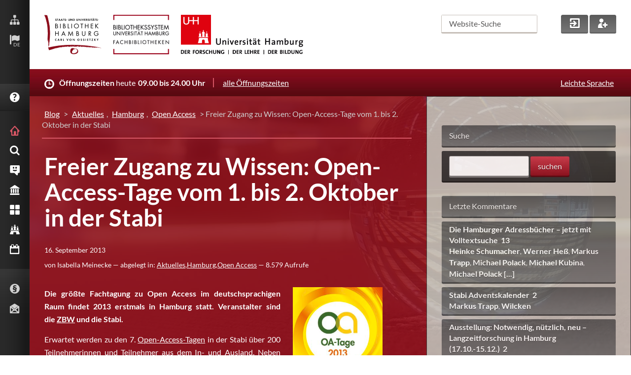

--- FILE ---
content_type: text/html; charset=UTF-8
request_url: https://blog.sub.uni-hamburg.de/?p=12725
body_size: 29961
content:

<!DOCTYPE html>
<html lang="de">
<head>

<meta charset="utf-8">
<!-- 
	This website is powered by TYPO3 - inspiring people to share!
	TYPO3 is a free open source Content Management Framework initially created by Kasper Skaarhoj and licensed under GNU/GPL.
	TYPO3 is copyright 1998-2026 of Kasper Skaarhoj. Extensions are copyright of their respective owners.
	Information and contribution at https://typo3.org/
-->


<link rel="icon" href="https://www.sub.uni-hamburg.de/typo3conf/ext/subhh_website/Resources/Public/img/favicon.ico" type="image/vnd.microsoft.icon">

<meta name="generator" content="TYPO3 CMS">
<meta name="description" content="Die Staats- und Universitätsbibliothek Hamburg Carl von Ossietzky (Stabi) ist Hamburgs größte wissenschaftliche Allgemeinbibliothek und gleichzeitig die zentrale Bibliothek der Universität Hamburg und der anderen Hochschulen der Stadt. ">
<meta name="viewport" content="width=device-width, initial-scale=1.0, maximum-scale=1.0, user-scalable=0">
<meta name="twitter:card" content="summary">


<link rel="stylesheet" href="https://www.sub.uni-hamburg.de/typo3temp/assets/css/14fc30660f3966abbb9a510be247a9ed.css?1731407787" media="all">
<link rel="stylesheet" href="https://www.sub.uni-hamburg.de/typo3conf/ext/subhh_website/Resources/Public/css/styles.css?1758196682" media="screen">
<link rel="stylesheet" href="https://www.sub.uni-hamburg.de/typo3conf/ext/subhh_website/Resources/Public/css/iconset.css?1734507752" media="screen">
<link rel="stylesheet" href="https://www.sub.uni-hamburg.de/typo3conf/ext/subhh_website/Resources/Public/css/google-lato-font.css?1731404787" media="all">
<link rel="stylesheet" href="https://www.sub.uni-hamburg.de/typo3conf/ext/subhh_website/Resources/Public/css/print.css?1731404787" media="print">







<!--TYPO3SEARCH_begin-->
<title>Freier Zugang zu Wissen: Open-Access-Tage vom 1. bis 2. Oktober in der Stabi &#8211; Stabi-Blog</title>
<meta name="title" content="Startseite &#448; Stabi Hamburg">
<meta name="description" content="Die Staats- und Universitätsbibliothek Hamburg Carl von Ossietzky (Stabi) ist Hamburgs größte wissenschaftliche Allgemeinbibliothek und gleichzeitig die zentrale Bibliothek der Universität Hamburg und der anderen Hochschulen der Stadt. ">
<meta name="date" content="2025-08-27 11:23:11" />
<!--TYPO3SEARCH_end-->
        <meta name='robots' content='max-image-preview:large' />
<link rel='dns-prefetch' href='//secure.gravatar.com' />
<link rel='dns-prefetch' href='//stats.wp.com' />
<link rel='dns-prefetch' href='//v0.wordpress.com' />
<link rel="alternate" type="application/rss+xml" title="Stabi-Blog &raquo; Freier Zugang zu Wissen: Open-Access-Tage vom 1. bis 2. Oktober in der Stabi-Kommentar-Feed" href="https://blog.sub.uni-hamburg.de/?feed=rss2&#038;p=12725" />
<link rel="alternate" title="oEmbed (JSON)" type="application/json+oembed" href="https://blog.sub.uni-hamburg.de/index.php?rest_route=%2Foembed%2F1.0%2Fembed&#038;url=https%3A%2F%2Fblog.sub.uni-hamburg.de%2F%3Fp%3D12725" />
<link rel="alternate" title="oEmbed (XML)" type="text/xml+oembed" href="https://blog.sub.uni-hamburg.de/index.php?rest_route=%2Foembed%2F1.0%2Fembed&#038;url=https%3A%2F%2Fblog.sub.uni-hamburg.de%2F%3Fp%3D12725&#038;format=xml" />
  <style>
    :root {
      --include-mastodon-feed-bg-light: rgba(100, 100, 100, 0.15);
      --include-mastodon-feed-bg-dark: rgba(155, 155, 155, 0.15);
      --include-mastodon-feed-accent-color: rgb(86, 58, 204);
      --include-mastodon-feed-accent-font-color: rgb(255, 255, 255);
      --include-mastodon-feed-border-radius: 0.25rem;
    }

    .include-mastodon-feed-wrapper .include-mastodon-feed {
      list-style: none;
      padding-left: 0;
    }
    .include-mastodon-feed .status {
      display: block;
      margin: 0.5rem 0 1.5rem;
      border-radius: var(--include-mastodon-feed-border-radius);
      padding: 0.5rem;
      background: var(--include-mastodon-feed-bg-light);
    }
    .include-mastodon-feed .status a {
      color: var(--include-mastodon-feed-accent-color);
      text-decoration: none;
      word-wrap: break-word;
    }
    .include-mastodon-feed .status a:hover {
      text-decoration: underline;
    }
    .include-mastodon-feed .avatar {
      display: inline-block;
      height: 1.25rem;
      border-radius: var(--include-mastodon-feed-border-radius);
      vertical-align: top;
    }
    .include-mastodon-feed .account {
      font-size: 0.8rem;
    }
    .include-mastodon-feed .account a {
      display: inline-block;
    }
    .include-mastodon-feed .account .booster {
      float: right;
      font-style: italic;
    }
    .include-mastodon-feed .boosted .account > a:first-child,
    .include-mastodon-feed .contentWarning a {
      border-radius: var(--include-mastodon-feed-border-radius);
      padding: 0.15rem 0.5rem;
      background: var(--include-mastodon-feed-accent-color);
      color: var(--include-mastodon-feed-accent-font-color);
    }
    .include-mastodon-feed .boosted .account > a:first-child:hover,
    .include-mastodon-feed .contentWarning a:hover {
      border-radius: var(--include-mastodon-feed-border-radius);
      padding: 0.15rem 0.5rem;
      background: var(--include-mastodon-feed-accent-font-color);
      color: var(--include-mastodon-feed-accent-color);
      text-decoration: none;
    }
    .include-mastodon-feed .contentWrapper.boosted {
      margin: 0.5rem 0;
      padding: 0.5rem;
      background: var(--include-mastodon-feed-bg-light);
    }
    .include-mastodon-feed .contentWarning {
      text-align: center;
      margin: 1rem;
      padding: 1rem;
    }
    .include-mastodon-feed .contentWarning .title {
      font-weight: bold;
    }
    .include-mastodon-feed img.emoji {
      height: 1rem;
    }
    .include-mastodon-feed .content .invisible {
      display: none;
    }
    .include-mastodon-feed .media {
      display: flex;
      list-style: none;
      padding: 0;
      justify-content: space-around;
      align-items: center;
      flex-wrap: wrap;
      gap: 0.5rem;
      margin: 1rem;
    }
    .include-mastodon-feed .media > * {
      display: block;
      flex-basis: calc(50% - 0.5rem);
      flex-grow: 1;
    }
    .include-mastodon-feed .media > .image {
      font-size: 0.8rem;
      font-weight: bold;
      text-align: center;
    }
    .include-mastodon-feed .media > .image a { 
      border-radius: var(--include-mastodon-feed-border-radius);
      display: block;
      aspect-ratio: 1.618;                                                      
      background-size: cover;
      background-position: center;
    }
        .include-mastodon-feed .media > .image a:hover {
      filter: contrast(110%) brightness(130%) saturate(130%);
    }
    .include-mastodon-feed .media > .image a img {
      width: 100%;
    }
    .include-mastodon-feed .media > .gifv video,
    .include-mastodon-feed .media > .video video {
      width: 100%;
      max-width: 100%;
    }
    .include-mastodon-feed .media > .video .hint {
      margin-bottom: 1rem;
      font-style: italic;
    }
    .include-mastodon-feed .media > .video {
      margin-top: -1rem;
      text-align: center;
      font-size: .9rem;
    }
    .include-mastodon-feed .media > .audio {

    }
    .include-mastodon-feed .media > .audio audio {
      width: 80%;
    }
    .include-mastodon-feed .media > .audio .has-preview {
      background-position: center;
      background-size: contain;
      background-repeat: no-repeat;
      padding-bottom: 1rem;
    }
    .include-mastodon-feed .media > .audio .has-preview audio {
      margin: 7rem 0 1rem;
    }
    .include-mastodon-feed .media > .audio {
      text-align: center;
    }
    .include-mastodon-feed .media > .audio .description {
      margin-top: 1rem;
      font-size: .9rem;
    }

    .include-mastodon-feed .card {
      border-radius: var(--include-mastodon-feed-border-radius);
      margin: 1rem 0.5rem;
    }
    .include-mastodon-feed .card iframe {
      border-radius: var(--include-mastodon-feed-border-radius);
      width: 100%;
      height: 100%;
      aspect-ratio: 2 / 1.25;
    }
    .include-mastodon-feed .card a {
      border-radius: var(--include-mastodon-feed-border-radius);
      display: block;
      text-decoration: none;
      color: #000;
    }
    .include-mastodon-feed.dark .card a {
      color: #fff;
    }
    .include-mastodon-feed .card a:hover {
      text-decoration: none;
      background: var(--include-mastodon-feed-accent-color);
      color: var(--include-mastodon-feed-accent-font-color);
    }
    .include-mastodon-feed .card .meta {
      background: var(--include-mastodon-feed-bg-light);
      font-size: 0.8rem;
      padding: 1rem;
    }
    .include-mastodon-feed .card .image {
      margin-bottom: 0.5rem;
      text-align: center;
    }
    .include-mastodon-feed .card .image img {
      max-width: 75%;
    }
    .include-mastodon-feed .card .title {
      font-weight: bold;
    }
    .include-mastodon-feed.dark .status,
    .include-mastodon-feed.dark .contentWrapper.boosted,
    .include-mastodon-feed.dark .card {
      background: var(--include-mastodon-feed-bg-dark);
    }
  </style>
<style id='wp-img-auto-sizes-contain-inline-css' type='text/css'>
img:is([sizes=auto i],[sizes^="auto," i]){contain-intrinsic-size:3000px 1500px}
/*# sourceURL=wp-img-auto-sizes-contain-inline-css */
</style>
<link rel='stylesheet' id='jetpack_related-posts-css' href='https://blog.sub.uni-hamburg.de/wp-content/plugins/jetpack/modules/related-posts/related-posts.css?ver=20240116' type='text/css' media='all' />
<style id='wp-emoji-styles-inline-css' type='text/css'>

	img.wp-smiley, img.emoji {
		display: inline !important;
		border: none !important;
		box-shadow: none !important;
		height: 1em !important;
		width: 1em !important;
		margin: 0 0.07em !important;
		vertical-align: -0.1em !important;
		background: none !important;
		padding: 0 !important;
	}
/*# sourceURL=wp-emoji-styles-inline-css */
</style>
<style id='wp-block-library-inline-css' type='text/css'>
:root{--wp-block-synced-color:#7a00df;--wp-block-synced-color--rgb:122,0,223;--wp-bound-block-color:var(--wp-block-synced-color);--wp-editor-canvas-background:#ddd;--wp-admin-theme-color:#007cba;--wp-admin-theme-color--rgb:0,124,186;--wp-admin-theme-color-darker-10:#006ba1;--wp-admin-theme-color-darker-10--rgb:0,107,160.5;--wp-admin-theme-color-darker-20:#005a87;--wp-admin-theme-color-darker-20--rgb:0,90,135;--wp-admin-border-width-focus:2px}@media (min-resolution:192dpi){:root{--wp-admin-border-width-focus:1.5px}}.wp-element-button{cursor:pointer}:root .has-very-light-gray-background-color{background-color:#eee}:root .has-very-dark-gray-background-color{background-color:#313131}:root .has-very-light-gray-color{color:#eee}:root .has-very-dark-gray-color{color:#313131}:root .has-vivid-green-cyan-to-vivid-cyan-blue-gradient-background{background:linear-gradient(135deg,#00d084,#0693e3)}:root .has-purple-crush-gradient-background{background:linear-gradient(135deg,#34e2e4,#4721fb 50%,#ab1dfe)}:root .has-hazy-dawn-gradient-background{background:linear-gradient(135deg,#faaca8,#dad0ec)}:root .has-subdued-olive-gradient-background{background:linear-gradient(135deg,#fafae1,#67a671)}:root .has-atomic-cream-gradient-background{background:linear-gradient(135deg,#fdd79a,#004a59)}:root .has-nightshade-gradient-background{background:linear-gradient(135deg,#330968,#31cdcf)}:root .has-midnight-gradient-background{background:linear-gradient(135deg,#020381,#2874fc)}:root{--wp--preset--font-size--normal:16px;--wp--preset--font-size--huge:42px}.has-regular-font-size{font-size:1em}.has-larger-font-size{font-size:2.625em}.has-normal-font-size{font-size:var(--wp--preset--font-size--normal)}.has-huge-font-size{font-size:var(--wp--preset--font-size--huge)}.has-text-align-center{text-align:center}.has-text-align-left{text-align:left}.has-text-align-right{text-align:right}.has-fit-text{white-space:nowrap!important}#end-resizable-editor-section{display:none}.aligncenter{clear:both}.items-justified-left{justify-content:flex-start}.items-justified-center{justify-content:center}.items-justified-right{justify-content:flex-end}.items-justified-space-between{justify-content:space-between}.screen-reader-text{border:0;clip-path:inset(50%);height:1px;margin:-1px;overflow:hidden;padding:0;position:absolute;width:1px;word-wrap:normal!important}.screen-reader-text:focus{background-color:#ddd;clip-path:none;color:#444;display:block;font-size:1em;height:auto;left:5px;line-height:normal;padding:15px 23px 14px;text-decoration:none;top:5px;width:auto;z-index:100000}html :where(.has-border-color){border-style:solid}html :where([style*=border-top-color]){border-top-style:solid}html :where([style*=border-right-color]){border-right-style:solid}html :where([style*=border-bottom-color]){border-bottom-style:solid}html :where([style*=border-left-color]){border-left-style:solid}html :where([style*=border-width]){border-style:solid}html :where([style*=border-top-width]){border-top-style:solid}html :where([style*=border-right-width]){border-right-style:solid}html :where([style*=border-bottom-width]){border-bottom-style:solid}html :where([style*=border-left-width]){border-left-style:solid}html :where(img[class*=wp-image-]){height:auto;max-width:100%}:where(figure){margin:0 0 1em}html :where(.is-position-sticky){--wp-admin--admin-bar--position-offset:var(--wp-admin--admin-bar--height,0px)}@media screen and (max-width:600px){html :where(.is-position-sticky){--wp-admin--admin-bar--position-offset:0px}}

/*# sourceURL=wp-block-library-inline-css */
</style><style id='global-styles-inline-css' type='text/css'>
:root{--wp--preset--aspect-ratio--square: 1;--wp--preset--aspect-ratio--4-3: 4/3;--wp--preset--aspect-ratio--3-4: 3/4;--wp--preset--aspect-ratio--3-2: 3/2;--wp--preset--aspect-ratio--2-3: 2/3;--wp--preset--aspect-ratio--16-9: 16/9;--wp--preset--aspect-ratio--9-16: 9/16;--wp--preset--color--black: #000000;--wp--preset--color--cyan-bluish-gray: #abb8c3;--wp--preset--color--white: #ffffff;--wp--preset--color--pale-pink: #f78da7;--wp--preset--color--vivid-red: #cf2e2e;--wp--preset--color--luminous-vivid-orange: #ff6900;--wp--preset--color--luminous-vivid-amber: #fcb900;--wp--preset--color--light-green-cyan: #7bdcb5;--wp--preset--color--vivid-green-cyan: #00d084;--wp--preset--color--pale-cyan-blue: #8ed1fc;--wp--preset--color--vivid-cyan-blue: #0693e3;--wp--preset--color--vivid-purple: #9b51e0;--wp--preset--gradient--vivid-cyan-blue-to-vivid-purple: linear-gradient(135deg,rgb(6,147,227) 0%,rgb(155,81,224) 100%);--wp--preset--gradient--light-green-cyan-to-vivid-green-cyan: linear-gradient(135deg,rgb(122,220,180) 0%,rgb(0,208,130) 100%);--wp--preset--gradient--luminous-vivid-amber-to-luminous-vivid-orange: linear-gradient(135deg,rgb(252,185,0) 0%,rgb(255,105,0) 100%);--wp--preset--gradient--luminous-vivid-orange-to-vivid-red: linear-gradient(135deg,rgb(255,105,0) 0%,rgb(207,46,46) 100%);--wp--preset--gradient--very-light-gray-to-cyan-bluish-gray: linear-gradient(135deg,rgb(238,238,238) 0%,rgb(169,184,195) 100%);--wp--preset--gradient--cool-to-warm-spectrum: linear-gradient(135deg,rgb(74,234,220) 0%,rgb(151,120,209) 20%,rgb(207,42,186) 40%,rgb(238,44,130) 60%,rgb(251,105,98) 80%,rgb(254,248,76) 100%);--wp--preset--gradient--blush-light-purple: linear-gradient(135deg,rgb(255,206,236) 0%,rgb(152,150,240) 100%);--wp--preset--gradient--blush-bordeaux: linear-gradient(135deg,rgb(254,205,165) 0%,rgb(254,45,45) 50%,rgb(107,0,62) 100%);--wp--preset--gradient--luminous-dusk: linear-gradient(135deg,rgb(255,203,112) 0%,rgb(199,81,192) 50%,rgb(65,88,208) 100%);--wp--preset--gradient--pale-ocean: linear-gradient(135deg,rgb(255,245,203) 0%,rgb(182,227,212) 50%,rgb(51,167,181) 100%);--wp--preset--gradient--electric-grass: linear-gradient(135deg,rgb(202,248,128) 0%,rgb(113,206,126) 100%);--wp--preset--gradient--midnight: linear-gradient(135deg,rgb(2,3,129) 0%,rgb(40,116,252) 100%);--wp--preset--font-size--small: 13px;--wp--preset--font-size--medium: 20px;--wp--preset--font-size--large: 36px;--wp--preset--font-size--x-large: 42px;--wp--preset--spacing--20: 0.44rem;--wp--preset--spacing--30: 0.67rem;--wp--preset--spacing--40: 1rem;--wp--preset--spacing--50: 1.5rem;--wp--preset--spacing--60: 2.25rem;--wp--preset--spacing--70: 3.38rem;--wp--preset--spacing--80: 5.06rem;--wp--preset--shadow--natural: 6px 6px 9px rgba(0, 0, 0, 0.2);--wp--preset--shadow--deep: 12px 12px 50px rgba(0, 0, 0, 0.4);--wp--preset--shadow--sharp: 6px 6px 0px rgba(0, 0, 0, 0.2);--wp--preset--shadow--outlined: 6px 6px 0px -3px rgb(255, 255, 255), 6px 6px rgb(0, 0, 0);--wp--preset--shadow--crisp: 6px 6px 0px rgb(0, 0, 0);}:where(.is-layout-flex){gap: 0.5em;}:where(.is-layout-grid){gap: 0.5em;}body .is-layout-flex{display: flex;}.is-layout-flex{flex-wrap: wrap;align-items: center;}.is-layout-flex > :is(*, div){margin: 0;}body .is-layout-grid{display: grid;}.is-layout-grid > :is(*, div){margin: 0;}:where(.wp-block-columns.is-layout-flex){gap: 2em;}:where(.wp-block-columns.is-layout-grid){gap: 2em;}:where(.wp-block-post-template.is-layout-flex){gap: 1.25em;}:where(.wp-block-post-template.is-layout-grid){gap: 1.25em;}.has-black-color{color: var(--wp--preset--color--black) !important;}.has-cyan-bluish-gray-color{color: var(--wp--preset--color--cyan-bluish-gray) !important;}.has-white-color{color: var(--wp--preset--color--white) !important;}.has-pale-pink-color{color: var(--wp--preset--color--pale-pink) !important;}.has-vivid-red-color{color: var(--wp--preset--color--vivid-red) !important;}.has-luminous-vivid-orange-color{color: var(--wp--preset--color--luminous-vivid-orange) !important;}.has-luminous-vivid-amber-color{color: var(--wp--preset--color--luminous-vivid-amber) !important;}.has-light-green-cyan-color{color: var(--wp--preset--color--light-green-cyan) !important;}.has-vivid-green-cyan-color{color: var(--wp--preset--color--vivid-green-cyan) !important;}.has-pale-cyan-blue-color{color: var(--wp--preset--color--pale-cyan-blue) !important;}.has-vivid-cyan-blue-color{color: var(--wp--preset--color--vivid-cyan-blue) !important;}.has-vivid-purple-color{color: var(--wp--preset--color--vivid-purple) !important;}.has-black-background-color{background-color: var(--wp--preset--color--black) !important;}.has-cyan-bluish-gray-background-color{background-color: var(--wp--preset--color--cyan-bluish-gray) !important;}.has-white-background-color{background-color: var(--wp--preset--color--white) !important;}.has-pale-pink-background-color{background-color: var(--wp--preset--color--pale-pink) !important;}.has-vivid-red-background-color{background-color: var(--wp--preset--color--vivid-red) !important;}.has-luminous-vivid-orange-background-color{background-color: var(--wp--preset--color--luminous-vivid-orange) !important;}.has-luminous-vivid-amber-background-color{background-color: var(--wp--preset--color--luminous-vivid-amber) !important;}.has-light-green-cyan-background-color{background-color: var(--wp--preset--color--light-green-cyan) !important;}.has-vivid-green-cyan-background-color{background-color: var(--wp--preset--color--vivid-green-cyan) !important;}.has-pale-cyan-blue-background-color{background-color: var(--wp--preset--color--pale-cyan-blue) !important;}.has-vivid-cyan-blue-background-color{background-color: var(--wp--preset--color--vivid-cyan-blue) !important;}.has-vivid-purple-background-color{background-color: var(--wp--preset--color--vivid-purple) !important;}.has-black-border-color{border-color: var(--wp--preset--color--black) !important;}.has-cyan-bluish-gray-border-color{border-color: var(--wp--preset--color--cyan-bluish-gray) !important;}.has-white-border-color{border-color: var(--wp--preset--color--white) !important;}.has-pale-pink-border-color{border-color: var(--wp--preset--color--pale-pink) !important;}.has-vivid-red-border-color{border-color: var(--wp--preset--color--vivid-red) !important;}.has-luminous-vivid-orange-border-color{border-color: var(--wp--preset--color--luminous-vivid-orange) !important;}.has-luminous-vivid-amber-border-color{border-color: var(--wp--preset--color--luminous-vivid-amber) !important;}.has-light-green-cyan-border-color{border-color: var(--wp--preset--color--light-green-cyan) !important;}.has-vivid-green-cyan-border-color{border-color: var(--wp--preset--color--vivid-green-cyan) !important;}.has-pale-cyan-blue-border-color{border-color: var(--wp--preset--color--pale-cyan-blue) !important;}.has-vivid-cyan-blue-border-color{border-color: var(--wp--preset--color--vivid-cyan-blue) !important;}.has-vivid-purple-border-color{border-color: var(--wp--preset--color--vivid-purple) !important;}.has-vivid-cyan-blue-to-vivid-purple-gradient-background{background: var(--wp--preset--gradient--vivid-cyan-blue-to-vivid-purple) !important;}.has-light-green-cyan-to-vivid-green-cyan-gradient-background{background: var(--wp--preset--gradient--light-green-cyan-to-vivid-green-cyan) !important;}.has-luminous-vivid-amber-to-luminous-vivid-orange-gradient-background{background: var(--wp--preset--gradient--luminous-vivid-amber-to-luminous-vivid-orange) !important;}.has-luminous-vivid-orange-to-vivid-red-gradient-background{background: var(--wp--preset--gradient--luminous-vivid-orange-to-vivid-red) !important;}.has-very-light-gray-to-cyan-bluish-gray-gradient-background{background: var(--wp--preset--gradient--very-light-gray-to-cyan-bluish-gray) !important;}.has-cool-to-warm-spectrum-gradient-background{background: var(--wp--preset--gradient--cool-to-warm-spectrum) !important;}.has-blush-light-purple-gradient-background{background: var(--wp--preset--gradient--blush-light-purple) !important;}.has-blush-bordeaux-gradient-background{background: var(--wp--preset--gradient--blush-bordeaux) !important;}.has-luminous-dusk-gradient-background{background: var(--wp--preset--gradient--luminous-dusk) !important;}.has-pale-ocean-gradient-background{background: var(--wp--preset--gradient--pale-ocean) !important;}.has-electric-grass-gradient-background{background: var(--wp--preset--gradient--electric-grass) !important;}.has-midnight-gradient-background{background: var(--wp--preset--gradient--midnight) !important;}.has-small-font-size{font-size: var(--wp--preset--font-size--small) !important;}.has-medium-font-size{font-size: var(--wp--preset--font-size--medium) !important;}.has-large-font-size{font-size: var(--wp--preset--font-size--large) !important;}.has-x-large-font-size{font-size: var(--wp--preset--font-size--x-large) !important;}
/*# sourceURL=global-styles-inline-css */
</style>

<style id='classic-theme-styles-inline-css' type='text/css'>
/*! This file is auto-generated */
.wp-block-button__link{color:#fff;background-color:#32373c;border-radius:9999px;box-shadow:none;text-decoration:none;padding:calc(.667em + 2px) calc(1.333em + 2px);font-size:1.125em}.wp-block-file__button{background:#32373c;color:#fff;text-decoration:none}
/*# sourceURL=/wp-includes/css/classic-themes.min.css */
</style>
<link rel='stylesheet' id='tablepress-default-css' href='https://blog.sub.uni-hamburg.de/wp-content/tablepress-combined.min.css?ver=61' type='text/css' media='all' />
<link rel='stylesheet' id='sharedaddy-css' href='https://blog.sub.uni-hamburg.de/wp-content/plugins/jetpack/modules/sharedaddy/sharing.css?ver=15.4' type='text/css' media='all' />
<link rel='stylesheet' id='social-logos-css' href='https://blog.sub.uni-hamburg.de/wp-content/plugins/jetpack/_inc/social-logos/social-logos.min.css?ver=15.4' type='text/css' media='all' />
<script type="text/javascript" id="jetpack_related-posts-js-extra">
/* <![CDATA[ */
var related_posts_js_options = {"post_heading":"h4"};
//# sourceURL=jetpack_related-posts-js-extra
/* ]]> */
</script>
<script type="text/javascript" src="https://blog.sub.uni-hamburg.de/wp-content/plugins/jetpack/_inc/build/related-posts/related-posts.min.js?ver=20240116" id="jetpack_related-posts-js"></script>
<link rel="https://api.w.org/" href="https://blog.sub.uni-hamburg.de/index.php?rest_route=/" /><link rel="alternate" title="JSON" type="application/json" href="https://blog.sub.uni-hamburg.de/index.php?rest_route=/wp/v2/posts/12725" /><link rel="EditURI" type="application/rsd+xml" title="RSD" href="https://blog.sub.uni-hamburg.de/xmlrpc.php?rsd" />
<meta name="generator" content="WordPress 6.9" />
<link rel="canonical" href="https://blog.sub.uni-hamburg.de/?p=12725" />
<link rel='shortlink' href='https://wp.me/p7hfNR-3jf' />
	<style>img#wpstats{display:none}</style>
		
<!-- Jetpack Open Graph Tags -->
<meta property="og:type" content="article" />
<meta property="og:title" content="Freier Zugang zu Wissen: Open-Access-Tage vom 1. bis 2. Oktober in der Stabi" />
<meta property="og:url" content="https://blog.sub.uni-hamburg.de/?p=12725" />
<meta property="og:description" content="Die größte Fachtagung zu Open Access im deutschsprachigen Raum findet 2013 erstmals in Hamburg statt. Veranstalter sind die ZBW und die Stabi. Erwartet werden zu den 7. Open-Access-Tagen in der Sta…" />
<meta property="article:published_time" content="2013-09-16T11:00:53+00:00" />
<meta property="article:modified_time" content="2013-10-02T15:51:52+00:00" />
<meta property="og:site_name" content="Stabi-Blog" />
<meta property="og:image" content="https://blog.sub.uni-hamburg.de/wp-content/uploads/2013/09/OA-Tage_Logo.jpg" />
<meta property="og:image:width" content="300" />
<meta property="og:image:height" content="350" />
<meta property="og:image:alt" content="Logo der Open-Access-Tage 2013 in Hamburg" />
<meta name="fediverse:creator" content="@stabihh@openbiblio.social" />
<meta name="twitter:site" content="@stabiHH" />
<meta name="twitter:text:title" content="Freier Zugang zu Wissen: Open-Access-Tage vom 1. bis 2. Oktober in der Stabi" />
<meta name="twitter:image" content="https://blog.sub.uni-hamburg.de/wp-content/uploads/2013/09/oatage-twitter.jpg?w=144" />
<meta name="twitter:card" content="summary" />

<!-- End Jetpack Open Graph Tags -->
<link rel="stylesheet" type="text/css" media="screen" href="https://blog.sub.uni-hamburg.de/wp-content/themes/stabi-redesign/css/styles.css" />
<link rel="stylesheet" type="text/css" media="screen" href="https://blog.sub.uni-hamburg.de/wp-content/themes/stabi-redesign/style.css" />
<link rel="stylesheet" type="text/css" media="screen" href="https://blog.sub.uni-hamburg.de/wp-content/themes/stabi-redesign/css/iconset.css" />
<link rel="icon" href="favicon.ico" type="image/x-icon; charset=binary">

<link rel="canonical" href="https://www.sub.uni-hamburg.de/startseite?type=6666"/>

<link rel="alternate" hreflang="de-DE" href="https://www.sub.uni-hamburg.de/startseite.html"/>
<link rel="alternate" hreflang="zh-CN" href="https://www.sub.uni-hamburg.de/zh/translate-to-chinesisch-startseite.html"/>
<link rel="alternate" hreflang="x-default" href="https://www.sub.uni-hamburg.de/startseite.html"/>
</head>
<body vocab="http://schema.org/" typeof="Library">





    <!-- start vertical_navigation -->
    <div id="vertical_navigation">
        
        <ul id="vn_meta" class="clear">
            <li>
                <a title="Sitemap" tabindex="80" href="https://www.sub.uni-hamburg.de/sitemap.html">
                    <p class="hidden">Sitemap</p>
                    <em class="subhh-icon_sitemap"></em>
                </a>
            </li>
            
          
            
            
            
            

            <li>
                
                    <strong><a href="https://www.sub.uni-hamburg.de/#" tabindex="90" title="language" class="language lang_desktop"><p class="hidden">DE</p><em class="subhh-icon_flag"></em></a><span>DE</span></strong>
                
                
                
                
                
                
                
                
                
                <ul class="vnm_language lang_desktop_select">
                    
                    
                    
                    <li>
                        <span title="Englisch">
                            <a lang="en" title="Change language to English" tabindex="91" href="https://www.sub.uni-hamburg.de/en/service/english.html">
                                <img src="https://blog.sub.uni-hamburg.de/wp-content/themes/stabi-redesign/img/lang_GB.png" alt="English" />EN English
                            </a>
                        </span>
                    </li>
                    
                    
                    
                    <li>
                        <span title="Französisch">
                            <a lang="fr" title="Changer la langue vers le français" tabindex="92" href="https://www.sub.uni-hamburg.de/fr/service/francaise.html">
                                <img src="https://blog.sub.uni-hamburg.de/wp-content/themes/stabi-redesign/img/lang_FR.png" alt="Français" />FR Français
                            </a>
                        </span>
                    </li>
                    
                    
                    
                    <li>
                        <span title="Spanisch">
                            <a lang="es" title="Cambiar el idioma a español" tabindex="93" href="https://www.sub.uni-hamburg.de/es/service/espanol.html">
                                <img src="https://blog.sub.uni-hamburg.de/wp-content/themes/stabi-redesign/img/lang_ES.png" alt="Español" />ES Español
                            </a>
                        </span>
                    </li>
                    
                    
                    
                    <li>
                        <span title="Türkisch">
                            <a lang="tr" title="Türkçe dili değiştirme" tabindex="94" href="https://www.sub.uni-hamburg.de/tr/service/turkish.html">
                                <img src="https://blog.sub.uni-hamburg.de/wp-content/themes/stabi-redesign/img/lang_TR.png" alt="Türkçe" />TR Turkce
                            </a>
                        </span>
                    </li>
                    
                    
                    
                    <li>
                        <span title="Russisch">
                            <a lang="ru" title="Изменение языка на русский язык" tabindex="95" href="https://www.sub.uni-hamburg.de/ru/service/pusskii.html">
                                <img src="https://blog.sub.uni-hamburg.de/wp-content/themes/stabi-redesign/img/lang_RU.png" alt="Pусский" />RU Pусский
                            </a>
                        </span>
                    </li>
                    
                    
                    
                    <li>
                        <span title="Arabisch">
                            <a lang="ar" title="يير اللغة إلى العربي" tabindex="96" href="https://www.sub.uni-hamburg.de/ar/service/arabic.html">
                                <img src="https://blog.sub.uni-hamburg.de/wp-content/themes/stabi-redesign/img/lang_AR.png" alt="العربية" />AR العربية
                            </a>
                        </span>
                    </li>
                    
                    
                    
                    <li>
                        <span title="Chinesisch">
                            <a lang="chn" title="更改语言来中国" tabindex="97" href="https://www.sub.uni-hamburg.de/zh/service/chinese.html">
                                <img src="https://blog.sub.uni-hamburg.de/wp-content/themes/stabi-redesign/img/lang_CN.png" alt="中国" />CN 中国
                            </a>
                        </span>
                    </li>
                    
                    
                        
                        
                        <li>
                            <span title="Plattdeutsch">
                                <a lang="nds" title="Plattdeutsch" tabindex="98" href="https://www.sub.uni-hamburg.de/nds/service/plattdeutsch.html">
                                    <img src="https://blog.sub.uni-hamburg.de/wp-content/themes/stabi-redesign/img/lang_NDS.png" alt="Plattdeutsch" />NDS Plattdeutsch
                                </a>
                            </span>
                        </li>
                        
                    
                </ul>
            </li>

        
        </ul>
            
        <a class="clear" id="vn_helpme" tabindex="160" href="https://www.sub.uni-hamburg.de/service/fragen-sie-uns/faq.html">
            <em class="subhh-icon_help"></em>
            <span>FAQ</span>
        </a>   
                                 
        <!-- start mobile_meta --> <!-- mobile devices only -->
        <ul id="mobile_meta" class="clear">
            
            
            
            

            <li>
                
                    <strong><a href="https://www.sub.uni-hamburg.de/#" tabindex="90" title="language" class="language lang_mobile"><p class="hidden">DE</p><em class="subhh-icon_flag"></em></a><span>DE</span></strong>
                
                
                
                
                
                
                
                
                
                <ul class="mm_language lang_mobile_select">
                    
                    
                    
                    <li>
                        <span title="Englisch">
                            <a lang="en" title="Change language to English" tabindex="91" href="https://www.sub.uni-hamburg.de/en/service/english.html">
                                <img src="https://blog.sub.uni-hamburg.de/wp-content/themes/stabi-redesign/img/lang_GB.png" alt="English" />EN English
                            </a>
                        </span>
                    </li>
                    
                    
                    
                    <li>
                        <span title="Französisch">
                            <a lang="fr" title="Changer la langue vers le français" tabindex="92" href="https://www.sub.uni-hamburg.de/fr/service/francaise.html">
                                <img src="https://blog.sub.uni-hamburg.de/wp-content/themes/stabi-redesign/img/lang_FR.png" alt="Français" />FR Français
                            </a>
                        </span>
                    </li>
                    
                    
                    
                    <li>
                        <span title="Spanisch">
                            <a lang="es" title="Cambiar el idioma a español" tabindex="93" href="https://www.sub.uni-hamburg.de/es/service/espanol.html">
                                <img src="https://blog.sub.uni-hamburg.de/wp-content/themes/stabi-redesign/img/lang_ES.png" alt="Español" />ES Español
                            </a>
                        </span>
                    </li>
                    
                    
                    
                    <li>
                        <span title="Türkisch">
                            <a lang="tr" title="Türkçe dili değiştirme" tabindex="94" href="https://www.sub.uni-hamburg.de/tr/service/turkish.html">
                                <img src="https://blog.sub.uni-hamburg.de/wp-content/themes/stabi-redesign/img/lang_TR.png" alt="Türkçe" />TR Turkce
                            </a>
                        </span>
                    </li>
                    
                    
                    
                    <li>
                        <span title="Russisch">
                            <a lang="ru" title="Изменение языка на русский язык" tabindex="95" href="https://www.sub.uni-hamburg.de/ru/service/pusskii.html">
                                <img src="https://blog.sub.uni-hamburg.de/wp-content/themes/stabi-redesign/img/lang_RU.png" alt="Pусский" />RU Pусский
                            </a>
                        </span>
                    </li>
                    
                    
                    
                    <li>
                        <span title="Arabisch">
                            <a lang="ar" title="يير اللغة إلى العربي" tabindex="96" href="https://www.sub.uni-hamburg.de/ar/service/arabic.html">
                                <img src="https://blog.sub.uni-hamburg.de/wp-content/themes/stabi-redesign/img/lang_AR.png" alt="العربية" />AR العربية
                            </a>
                        </span>
                    </li>
                    
                    
                    
                    <li>
                        <span title="Chinesisch">
                            <a lang="chn" title="更改语言来中国" tabindex="97" href="https://www.sub.uni-hamburg.de/zh/service/chinese.html">
                                <img src="https://blog.sub.uni-hamburg.de/wp-content/themes/stabi-redesign/img/lang_CN.png" alt="中国" />CN 中国
                            </a>
                        </span>
                    </li>
                    
                    
                        
                        
                        <li>
                            <span title="Plattdeutsch">
                                <a lang="nds" title="Plattdeutsch" tabindex="98" href="https://www.sub.uni-hamburg.de/nds/service/plattdeutsch.html">
                                    <img src="https://blog.sub.uni-hamburg.de/wp-content/themes/stabi-redesign/img/lang_NDS.png" alt="Plattdeutsch" />NDS Plattdeutsch
                                </a>
                            </span>
                        </li>
                        
                    
                </ul>
            </li>

            <li>
                <a class="fade" title="Hilfe" tabindex="100" href="https://www.sub.uni-hamburg.de/service/fragen-sie-uns/faq.html">
                    <span class="hidden">Hilfe</span>
                    <em class="subhh-icon_help"></em>
                </a>
            </li>
            <li>
                <a href="https://www.sub.uni-hamburg.de/suche.html" class="fade" tabindex="101" title="Suche">
                    <span class="hidden">Suchen</span>
                    <em class="subhh-icon_search"></em>
                </a>
            </li>
            <li>
                <a href="https://katalogplus.sub.uni-hamburg.de/vufind/MyResearch/UserLogin" target="_blank" class="fade" tabindex="102" rel="noreferrer" title="Mein Konto">
                    <span class="hidden">Login</span>
                    <em class="subhh-icon_login"></em>
                </a>
            </li>
            <li>
                <a href="https://www.sub.uni-hamburg.de/service/leihen-liefern/bibliotheksausweis.html" class="fade" tabindex="103" title="Neu anmelden">
                    <span class="hidden">Neuer Account</span>
                    <em class="subhh-icon_new_user"></em>
                </a>
            </li>
        </ul>
        <!-- end mobile_meta -->
        
        <!-- start vn_areas -->
        <div id="here_nav"><span href="#" id="mobile_nav_link" title="Hauptmenü" tabindex="171"><span class="hidden">Men&uuml;</span><em id="mobile_nav" class="subhh-icon_nav_mobile fade" role="button"></em></span> <!-- em mobile_nav - mobile devices only -->
        <ul id="vn_areas" class="clear">
           



    
    
        

				
        

        <li>
            
                    <a href="https://www.sub.uni-hamburg.de/startseite.html" id="vn_this_active" tabindex="171"><em class="subhh-icon_home"></em><span>Startseite</span></a>

                
        </li>
        
    
        

				
        

        <li>
            
                    <a href="https://www.sub.uni-hamburg.de/recherche.html"   tabindex="172"><em class="subhh-icon_search"></em><span>Recherche</span></a>
                <ul class="vn_areas_flyout">
                    <li 
                        
                        
                        
                        
                        >
                        <div class="vna_flyout_menu">
                            <h2 class="clear">Recherche<em class="subhh-icon_search"></em></h2>
                                
                                            
                                                <ul class="clear">
                                                    
                                                        
                                                        
                                                        
                                                        <li>
                                                            
                                                            
                                                                
                                                                        
                                                                    
                                                            



                                                            <a href="https://www.sub.uni-hamburg.de/recherche/kataloge.html"  tabindex="173">
                                                                <strong>Kataloge</strong>
                                                                Wo finde ich was im Bibliothekssystem? Katalogplus &amp; mehr
                                                            </a>
                                                        </li>
                                                        
                                                    
                                                        
                                                        
                                                        
                                                        <li>
                                                            
                                                            
                                                                
                                                                        
                                                                    
                                                            



                                                            <a href="https://www.sub.uni-hamburg.de/recherche/ihr-fachgebiet-bei-uns.html"  tabindex="174">
                                                                <strong>Ihr Fachgebiet bei uns</strong>
                                                                Maßgeschneiderte Recherchetipps
                                                            </a>
                                                        </li>
                                                        
                                                    
                                                        
                                                        
                                                        
                                                        <li>
                                                            
                                                            
                                                                
                                                                        
                                                                    
                                                            



                                                            <a href="https://www.sub.uni-hamburg.de/recherche/elektronische-zeitschriftenbibliothek.html"  tabindex="175">
                                                                <strong>Elektronische Zeitschriftenbibliothek</strong>
                                                                Einzelne E-Zeitschriften finden und durchblättern
                                                            </a>
                                                        </li>
                                                        
                                                    
                                                        
                                                        
                                                        
                                                        <li>
                                                            
                                                            
                                                                
                                                                        
                                                                    
                                                            



                                                            <a href="https://www.sub.uni-hamburg.de/recherche/datenbank-infosystem.html"  tabindex="176">
                                                                <strong>Datenbank-Informationssystem</strong>
                                                                DBIS - Literaturnachweise zu einzelnen Fachgebieten
                                                            </a>
                                                        </li>
                                                        
                                                            </ul>
                                                            <ul class="clear">
                                                        
                                                    
                                                        
                                                        
                                                        
                                                        <li>
                                                            
                                                            
                                                                
                                                                        
                                                                            
                                                                        
                                                                    
                                                            



                                                            <a href="https://digitalisate.sub.uni-hamburg.de" target="_blank" tabindex="177">
                                                                <strong>Hamburger Kulturgut Digital</strong>
                                                                Drucke, Handschriften, Grafik in digitaler Form
                                                            </a>
                                                        </li>
                                                        
                                                    
                                                        
                                                        
                                                        
                                                        <li>
                                                            
                                                            
                                                                
                                                                        
                                                                    
                                                            



                                                            <a href="https://www.sub.uni-hamburg.de/recherche/e-books.html"  tabindex="178">
                                                                <strong>E-Books</strong>
                                                                Wie Sie unsere elektronischen Bücher nutzen können
                                                            </a>
                                                        </li>
                                                        
                                                    
                                                        
                                                        
                                                        
                                                        <li>
                                                            
                                                            
                                                                
                                                                        
                                                                    
                                                            



                                                            <a href="https://www.sub.uni-hamburg.de/universitaetsbibliographie0.html"  tabindex="179">
                                                                <strong>Universitätsbibliographie / Forschungsinformationssystem</strong>
                                                                Publikationen von Angehörigen der Universität Hamburg
                                                            </a>
                                                        </li>
                                                        
                                                    
                                                </ul>
                                            
                                        
                        </div>
                        <div class="vna_flyout_shortlinks">
                            <h3>Schnellzugriff</h3>
                            <ul class="clear">
                                
                                    
                                        
                                            
                                            
                                            
                                                
                                                        
                                                    
                                            

                                            <li><a href="https://www.sub.uni-hamburg.de/service/leihen-liefern.html"  tabindex="180">Sie sind das erste Mal hier?</a></li>
                                        
                                            
                                            
                                            
                                                
                                                        
                                                    
                                            

                                            <li><a href="https://www.sub.uni-hamburg.de/recherche/kataloge/erwerbungsvorschlag.html"  tabindex="181">Erwerbungsvorschlag</a></li>
                                        
                                            
                                            
                                            
                                                
                                                        
                                                    
                                            

                                            <li><a href="https://www.sub.uni-hamburg.de/service/leihen-liefern/bibliotheksausweis/passwort.html"  tabindex="182">Passwort vergessen?</a></li>
                                        
                                            
                                            
                                            
                                                
                                                        
                                                    
                                            

                                            <li><a href="https://www.sub.uni-hamburg.de/service/fuehrungen-schulungen.html"  tabindex="183">Literaturrecherche - Schulungen</a></li>
                                        
                                            
                                            
                                            
                                                
                                                        
                                                    
                                            

                                            <li><a href="https://www.sub.uni-hamburg.de/service/leihen-liefern/ausleihe-vor-ort.html"  tabindex="184">In der Stabi ausleihen</a></li>
                                        
                                    
                                
                            </ul>
                        </div>
                        <div class="clear"></div>
                    </li>
                </ul>
                
        </li>
        
    
        

				
        

        <li>
            
                    <a href="https://www.sub.uni-hamburg.de/service.html"   tabindex="185"><em class="subhh-icon_service_smile"></em><span>Service</span></a>
                <ul class="vn_areas_flyout">
                    <li 
                        
                        
                        
                        
                        >
                        <div class="vna_flyout_menu">
                            <h2 class="clear">Service<em class="subhh-icon_service_smile"></em></h2>
                                
                                            
                                                <ul class="clear">
                                                    
                                                        
                                                        
                                                        
                                                        <li>
                                                            
                                                            
                                                                
                                                                        
                                                                    
                                                            



                                                            <a href="https://www.sub.uni-hamburg.de/service/fragen-sie-uns.html"  tabindex="186">
                                                                <strong>Fragen Sie uns</strong>
                                                                Auskunft, Fachreferent/-innen und weitere Anlaufstellen
                                                            </a>
                                                        </li>
                                                        
                                                    
                                                        
                                                        
                                                        
                                                        <li>
                                                            
                                                            
                                                                
                                                                        
                                                                    
                                                            



                                                            <a href="https://www.sub.uni-hamburg.de/service/leihen-liefern.html"  tabindex="187">
                                                                <strong>Leihen &amp; Liefern</strong>
                                                                Infos zu Ausleihe, Fernleihe &amp; Dokumentlieferung
                                                            </a>
                                                        </li>
                                                        
                                                    
                                                        
                                                        
                                                        
                                                        <li>
                                                            
                                                            
                                                                
                                                                        
                                                                    
                                                            



                                                            <a href="https://www.sub.uni-hamburg.de/service/lernen-arbeiten.html"  tabindex="188">
                                                                <strong>Lernen &amp; Arbeiten</strong>
                                                                Lesesäle, Arbeitsplätze &amp; WLAN
                                                            </a>
                                                        </li>
                                                        
                                                    
                                                        
                                                        
                                                        
                                                        <li>
                                                            
                                                            
                                                                
                                                                        
                                                                    
                                                            



                                                            <a href="https://www.sub.uni-hamburg.de/service/drucken-kopieren-scannen.html"  tabindex="189">
                                                                <strong>Drucken, Kopieren, Scannen</strong>
                                                                Vom schnellen Vervielfältigen bis zur Reprographie
                                                            </a>
                                                        </li>
                                                        
                                                    
                                                        
                                                        
                                                        
                                                        <li>
                                                            
                                                            
                                                                
                                                                        
                                                                    
                                                            



                                                            <a href="https://www.sub.uni-hamburg.de/service/literaturverwaltung.html"  tabindex="190">
                                                                <strong>Literaturverwaltung</strong>
                                                                Wissensorganisation mit Citavi &amp; Co.
                                                            </a>
                                                        </li>
                                                        
                                                            </ul>
                                                            <ul class="clear">
                                                        
                                                    
                                                        
                                                        
                                                        
                                                        <li>
                                                            
                                                            
                                                                
                                                                        
                                                                    
                                                            



                                                            <a href="https://www.sub.uni-hamburg.de/service/fuehrungen-schulungen.html"  tabindex="191">
                                                                <strong>Beratung &amp; Kurse</strong>
                                                                ... und Führungen in der Stabi
                                                            </a>
                                                        </li>
                                                        
                                                    
                                                        
                                                        
                                                        
                                                        <li>
                                                            
                                                            
                                                                
                                                                        
                                                                    
                                                            



                                                            <a href="https://www.sub.uni-hamburg.de/service/publizieren.html"  tabindex="192">
                                                                <strong>Publizieren</strong>
                                                                E-Dissertationen, APC-Rabatte, Verlag und mehr - wir unterstützen Ihren Publikationsprozess
                                                            </a>
                                                        </li>
                                                        
                                                    
                                                        
                                                        
                                                        
                                                        <li>
                                                            
                                                            
                                                                
                                                                        
                                                                    
                                                            



                                                            <a href="https://www.sub.uni-hamburg.de/service/open-access.html"  tabindex="193">
                                                                <strong>Open Access</strong>
                                                                Die Stabi unterstützt Open Access: E-Dissertationen, APC-Rabatte, Verlag und mehr
                                                            </a>
                                                        </li>
                                                        
                                                    
                                                        
                                                        
                                                        
                                                        <li>
                                                            
                                                            
                                                                
                                                                        
                                                                    
                                                            



                                                            <a href="https://www.sub.uni-hamburg.de/service/der-zeitschriftenserver-der-stabi.html"  tabindex="194">
                                                                <strong>Der Zeitschriftenserver der Stabi</strong>
                                                                Wir hosten Open Access-Zeitschriften mit Open Journal Systems (OJS)
                                                            </a>
                                                        </li>
                                                        
                                                    
                                                        
                                                        
                                                        
                                                        <li>
                                                            
                                                            
                                                                
                                                                        
                                                                    
                                                            



                                                            <a href="https://www.sub.uni-hamburg.de/service/digitale-forschungsdienste.html"  tabindex="195">
                                                                <strong>Digitale Forschungsdienste</strong>
                                                                Digital Humanities und Digital Scholarship Services an der SUB
                                                            </a>
                                                        </li>
                                                        
                                                    
                                                </ul>
                                            
                                        
                        </div>
                        <div class="vna_flyout_shortlinks">
                            <h3>Schnellzugriff</h3>
                            <ul class="clear">
                                
                                    
                                        
                                            
                                            
                                            
                                                
                                                        
                                                    
                                            

                                            <li><a href="https://www.sub.uni-hamburg.de/service/leihen-liefern/bibliotheksausweis.html"  tabindex="196">Bibliotheksausweis</a></li>
                                        
                                            
                                            
                                            
                                                
                                                        
                                                    
                                            

                                            <li><a href="https://www.sub.uni-hamburg.de/recherche/ihr-fachgebiet-bei-uns.html"  tabindex="197">Ihr Fachgebiet bei uns</a></li>
                                        
                                            
                                            
                                            
                                                
                                                        
                                                    
                                            

                                            <li><a href="https://www.sub.uni-hamburg.de/service/publizieren/dissertationen/e-dissertationen-der-uhh.html"  tabindex="198">E-Dissertationen der UHH</a></li>
                                        
                                            
                                            
                                            
                                                
                                                        
                                                    
                                            

                                            <li><a href="https://www.sub.uni-hamburg.de/service/lernen-arbeiten/semesterapparate/digitaler-semesterapparat.html"  tabindex="199">Digitaler Semesterapparat</a></li>
                                        
                                            
                                            
                                            
                                                
                                                        
                                                    
                                            

                                            <li><a href="https://www.sub.uni-hamburg.de/recherche/kataloge/erwerbungsvorschlag.html"  tabindex="200">Erwerbungsvorschlag</a></li>
                                        
                                    
                                
                            </ul>
                        </div>
                        <div class="clear"></div>
                    </li>
                </ul>
                
        </li>
        
    
        

				
        

        <li>
            
                    <a href="https://www.sub.uni-hamburg.de/bibliothek.html"   tabindex="201"><em class="subhh-icon_bib"></em><span>Bibliothek</span></a>
                <ul class="vn_areas_flyout">
                    <li 
                        
                        
                        
                        
                        >
                        <div class="vna_flyout_menu">
                            <h2 class="clear">Bibliothek<em class="subhh-icon_bib"></em></h2>
                                
                                            
                                                <ul class="clear">
                                                    
                                                        
                                                        
                                                        
                                                        <li>
                                                            
                                                            
                                                                
                                                                        
                                                                    
                                                            



                                                            <a href="https://www.sub.uni-hamburg.de/bibliotheken/ueber-uns.html"  tabindex="202">
                                                                <strong>Über uns</strong>
                                                                Porträt, Geschichte, Organisatorisches
                                                            </a>
                                                        </li>
                                                        
                                                    
                                                        
                                                        
                                                        
                                                        <li>
                                                            
                                                            
                                                                
                                                                        
                                                                    
                                                            



                                                            <a href="https://www.sub.uni-hamburg.de/bibliotheken/presse.html"  tabindex="203">
                                                                <strong>Presse</strong>
                                                                Pressemitteilungen, Pressefotos, Pressespiegel, Drehgenehmigung
                                                            </a>
                                                        </li>
                                                        
                                                    
                                                        
                                                        
                                                        
                                                        <li>
                                                            
                                                            
                                                                
                                                                        
                                                                    
                                                            



                                                            <a href="https://www.sub.uni-hamburg.de/bibliotheken/ausstellungen-und-veranstaltungen.html"  tabindex="204">
                                                                <strong>Ausstellungen und Veranstaltungen</strong>
                                                                Ausstellungen und Veranstaltungen, Räumlichkeiten
                                                            </a>
                                                        </li>
                                                        
                                                    
                                                        
                                                        
                                                        
                                                        <li>
                                                            
                                                            
                                                                
                                                                        
                                                                    
                                                            



                                                            <a href="https://www.sub.uni-hamburg.de/bibliotheken/urban-knowledge-hub.html"  tabindex="205">
                                                                <strong>Urban Knowledge Hub</strong>
                                                                Raumentwicklungsstrategien der Stabi
                                                            </a>
                                                        </li>
                                                        
                                                    
                                                        
                                                        
                                                        
                                                        <li>
                                                            
                                                            
                                                                
                                                                        
                                                                    
                                                            



                                                            <a href="https://www.sub.uni-hamburg.de/bibliothek/orientierung-gebaeudeuebersicht.html"  tabindex="206">
                                                                <strong>Orientierung &amp; Gebäudeübersicht</strong>
                                                                Die Räumlichkeiten und Serviceangebote auf den verschiedenen Ebenen
                                                            </a>
                                                        </li>
                                                        
                                                    
                                                        
                                                        
                                                        
                                                        <li>
                                                            
                                                            
                                                                
                                                                        
                                                                    
                                                            



                                                            <a href="https://www.sub.uni-hamburg.de/bibliotheken/spenden-und-foerdern.html"  tabindex="207">
                                                                <strong>Spenden und fördern</strong>
                                                                Wie Sie die Stabi unterstützen können
                                                            </a>
                                                        </li>
                                                        
                                                            </ul>
                                                            <ul class="clear">
                                                        
                                                    
                                                        
                                                        
                                                        
                                                        <li>
                                                            
                                                            
                                                                
                                                                        
                                                                    
                                                            



                                                            <a href="https://www.sub.uni-hamburg.de/bibliotheken/projekte-der-stabi.html"  tabindex="208">
                                                                <strong>Projekte der Stabi</strong>
                                                                Weiterentwicklung und Innovation : Datenmanagement, Digitalisierung, Bestandserhaltung, Serviceangebote...
                                                            </a>
                                                        </li>
                                                        
                                                    
                                                        
                                                        
                                                        
                                                        <li>
                                                            
                                                            
                                                                
                                                                        
                                                                    
                                                            



                                                            <a href="https://www.sub.uni-hamburg.de/bibliotheken/ausbildung-und-stellenangebote.html"  tabindex="209">
                                                                <strong>Ausbildung und Stellenangebote</strong>
                                                                Ihr Weg in unser Team
                                                            </a>
                                                        </li>
                                                        
                                                    
                                                        
                                                        
                                                        
                                                        <li>
                                                            
                                                            
                                                                
                                                                        
                                                                    
                                                            



                                                            <a href="https://www.sub.uni-hamburg.de/bibliothek/hamburger-bibliotheksfuehrer.html"  tabindex="210">
                                                                <strong>Hamburger Bibliotheksführer</strong>
                                                                Suche nach Bibliotheken in Hamburg
                                                            </a>
                                                        </li>
                                                        
                                                    
                                                        
                                                        
                                                        
                                                        <li>
                                                            
                                                            
                                                                
                                                                        
                                                                    
                                                            



                                                            <a href="https://www.sub.uni-hamburg.de/bibliotheken/universitaetsbibliothek.html"  tabindex="211">
                                                                <strong>Universitätsbibliothek</strong>
                                                                Bibliothekssystem Universität Hamburg
                                                            </a>
                                                        </li>
                                                        
                                                    
                                                        
                                                        
                                                        
                                                        <li>
                                                            
                                                            
                                                                
                                                                        
                                                                    
                                                            



                                                            <a href="https://www.sub.uni-hamburg.de/bibliotheken/hochschulbibliothek-der-bhh.html"  tabindex="212">
                                                                <strong>Hochschulbibliothek der BHH</strong>
                                                                Bibliotheks- und Informationszentrum Anckelmannstraße (powered by SUB)
                                                            </a>
                                                        </li>
                                                        
                                                    
                                                        
                                                        
                                                        
                                                        <li>
                                                            
                                                            
                                                                
                                                                        
                                                                    
                                                            



                                                            <a href="https://fachwelt.sub.uni-hamburg.de/willkommen.html"  tabindex="213">
                                                                <strong>Für die Fachwelt</strong>
                                                                Für Bibliothekarinnen und Bibliothekare aus der Umgebung
                                                            </a>
                                                        </li>
                                                        
                                                    
                                                </ul>
                                            
                                        
                        </div>
                        <div class="vna_flyout_shortlinks">
                            <h3>Schnellzugriff</h3>
                            <ul class="clear">
                                
                                    
                                        
                                            
                                            
                                            
                                                
                                                        
                                                    
                                            

                                            <li><a href="https://www.sub.uni-hamburg.de/sammlungen.html"  tabindex="214">Sammlungen</a></li>
                                        
                                            
                                            
                                            
                                                
                                                        
                                                    
                                            

                                            <li><a href="https://www.sub.uni-hamburg.de/sammlungen/linga-bibliothek.html"  tabindex="215">Linga-Bibliothek</a></li>
                                        
                                            
                                            
                                            
                                                
                                                        
                                                    
                                            

                                            <li><a href="https://www.sub.uni-hamburg.de/bibliotheken/ausbildung-und-stellenangebote.html"  tabindex="216">Ausbildung und Stellenangebote</a></li>
                                        
                                            
                                            
                                            
                                                
                                                        
                                                    
                                            

                                            <li><a href="http://digitalisate.sub.uni-hamburg.de" target="_blank" tabindex="217">Hamburger Kulturgut Digital</a></li>
                                        
                                            
                                            
                                            
                                                
                                                        
                                                    
                                            

                                            <li><a href="https://www.sub.uni-hamburg.de/bibliotheken/universitaetsbibliothek.html"  tabindex="218">Fachbibliotheken</a></li>
                                        
                                            
                                            
                                            
                                                
                                                        
                                                    
                                            

                                            <li><a href="https://www.sub.uni-hamburg.de/service/fuehrungen-schulungen.html"  tabindex="219">Führungen und Schulungen</a></li>
                                        
                                            
                                            
                                            
                                                
                                                        
                                                    
                                            

                                            <li><a href="https://www.sub.uni-hamburg.de/recherche/kataloge/erwerbungsvorschlag.html"  tabindex="220">Erwerbungsvorschlag</a></li>
                                        
                                    
                                
                            </ul>
                        </div>
                        <div class="clear"></div>
                    </li>
                </ul>
                
        </li>
        
    
        

				
        

        <li>
            
                    <a href="https://www.sub.uni-hamburg.de/sammlungen.html"   tabindex="221"><em class="subhh-icon_collection"></em><span>Sammlungen</span></a>
                <ul class="vn_areas_flyout">
                    <li 
                        
                        
                        
                        
                        >
                        <div class="vna_flyout_menu">
                            <h2 class="clear">Sammlungen<em class="subhh-icon_collection"></em></h2>
                                
                                            
                                                <ul class="clear">
                                                    
                                                        
                                                        
                                                        
                                                        <li>
                                                            
                                                            
                                                                
                                                                        
                                                                    
                                                            



                                                            <a href="https://www.sub.uni-hamburg.de/sammlungen/handschriftensammlung.html"  tabindex="222">
                                                                <strong>Handschriftensammlung</strong>
                                                                Abendländische und außereuropäische Handschriften
                                                            </a>
                                                        </li>
                                                        
                                                    
                                                        
                                                        
                                                        
                                                        <li>
                                                            
                                                            
                                                                
                                                                        
                                                                    
                                                            



                                                            <a href="https://www.sub.uni-hamburg.de/sammlungen/nachlass-und-autographensammlung.html"  tabindex="223">
                                                                <strong>Nachlass- und Autographensammlung</strong>
                                                                Von Autoren, Musikern, Künstlern und Wissenschaftlern
                                                            </a>
                                                        </li>
                                                        
                                                    
                                                        
                                                        
                                                        
                                                        <li>
                                                            
                                                            
                                                                
                                                                        
                                                                    
                                                            



                                                            <a href="https://www.sub.uni-hamburg.de/sammlungen/seltene-und-alte-drucke.html"  tabindex="224">
                                                                <strong>Alte Drucke</strong>
                                                                Von der Inkunabel bis zum modernen Pressendruck
                                                            </a>
                                                        </li>
                                                        
                                                    
                                                        
                                                        
                                                        
                                                        <li>
                                                            
                                                            
                                                                
                                                                        
                                                                    
                                                            



                                                            <a href="https://www.sub.uni-hamburg.de/sammlungen/musiksammlung.html"  tabindex="225">
                                                                <strong>Musiksammlung</strong>
                                                                Musikdrucke und -handschriften, Libretti, Tonträger
                                                            </a>
                                                        </li>
                                                        
                                                    
                                                        
                                                        
                                                        
                                                        <li>
                                                            
                                                            
                                                                
                                                                        
                                                                    
                                                            



                                                            <a href="https://www.sub.uni-hamburg.de/sammlungen/theatersammlung.html"  tabindex="226">
                                                                <strong>Theatersammlung</strong>
                                                                Autographen, Textbücher, Theaterzettel, Szenographie, Fotoarchive, Theaterarchive
                                                            </a>
                                                        </li>
                                                        
                                                    
                                                        
                                                        
                                                        
                                                        <li>
                                                            
                                                            
                                                                
                                                                        
                                                                    
                                                            



                                                            <a href="https://www.sub.uni-hamburg.de/sammlungen/kartensammlung.html"  tabindex="227">
                                                                <strong>Kartensammlung</strong>
                                                                Atlanten, Karten und Ansichten
                                                            </a>
                                                        </li>
                                                        
                                                            </ul>
                                                            <ul class="clear">
                                                        
                                                    
                                                        
                                                        
                                                        
                                                        <li>
                                                            
                                                            
                                                                
                                                                        
                                                                    
                                                            



                                                            <a href="https://www.sub.uni-hamburg.de/sammlungen/graphische-sammlungen.html"  tabindex="228">
                                                                <strong>Graphische Sammlungen</strong>
                                                                Kupferstiche, Portraits, Zeichnungen, Gemälde
                                                            </a>
                                                        </li>
                                                        
                                                    
                                                        
                                                        
                                                        
                                                        <li>
                                                            
                                                            
                                                                
                                                                        
                                                                    
                                                            



                                                            <a href="https://www.sub.uni-hamburg.de/sammlungen/ns-raubgut.html"  tabindex="229">
                                                                <strong>NS-Raubgut</strong>
                                                                NS-verfolgungsbedingt entzogenes Kulturgut in der Stabi
                                                            </a>
                                                        </li>
                                                        
                                                    
                                                        
                                                        
                                                        
                                                        <li>
                                                            
                                                            
                                                                
                                                                        
                                                                    
                                                            



                                                            <a href="https://www.sub.uni-hamburg.de/sammlungen/hebraica-judaica-sammlung-der-sub-hamburg.html"  tabindex="230">
                                                                <strong>Hebraica-Judaica-Sammlung der SUB Hamburg</strong>
                                                                Hebräische Handschriften, alte Drucke und weitere Sonderbestände
                                                            </a>
                                                        </li>
                                                        
                                                    
                                                        
                                                        
                                                        
                                                        <li>
                                                            
                                                            
                                                                
                                                                        
                                                                    
                                                            



                                                            <a href="https://www.sub.uni-hamburg.de/sammlungen/bibliothek-der-juedischen-gemeinde-hamburg.html"  tabindex="231">
                                                                <strong>Bibliothek der Jüdischen Gemeinde Hamburg</strong>
                                                                Hebraica, jiddische Literatur und jüdische Zeitschriften
                                                            </a>
                                                        </li>
                                                        
                                                    
                                                        
                                                        
                                                        
                                                        <li>
                                                            
                                                            
                                                                
                                                                        
                                                                    
                                                            



                                                            <a href="https://www.sub.uni-hamburg.de/sammlungen/linga-bibliothek.html"  tabindex="232">
                                                                <strong>Linga-Bibliothek</strong>
                                                                Für Lateinamerika-Forschung
                                                            </a>
                                                        </li>
                                                        
                                                    
                                                        
                                                        
                                                        
                                                        <li>
                                                            
                                                            
                                                                
                                                                        
                                                                    
                                                            



                                                            <a href="https://www.sub.uni-hamburg.de/sammlungen/fachliche-sammelschwerpunkte.html"  tabindex="233">
                                                                <strong>Fachliche Sammelschwerpunkte</strong>
                                                                FID Romanistik, Sondersammelgebiete bis 2015
                                                            </a>
                                                        </li>
                                                        
                                                    
                                                </ul>
                                            
                                        
                        </div>
                        <div class="vna_flyout_shortlinks">
                            <h3>Schnellzugriff</h3>
                            <ul class="clear">
                                
                                    
                                        
                                            
                                            
                                            
                                                
                                                        
                                                    
                                            

                                            <li><a href="https://borchert.sub.uni-hamburg.de/borchert-box.html"  tabindex="234">Borchert-Box</a></li>
                                        
                                            
                                            
                                            
                                                
                                                        
                                                            
                                                        
                                                    
                                            

                                            <li><a href="https://galerie.sub.uni-hamburg.de/" target="_blank" tabindex="235">Online-Ausstellungen</a></li>
                                        
                                            
                                            
                                            
                                                
                                                        
                                                            
                                                        
                                                    
                                            

                                            <li><a href="https://digitalisate.sub.uni-hamburg.de/" target="_blank" tabindex="236">Hamburger Kulturgut Digital</a></li>
                                        
                                            
                                            
                                            
                                                
                                                        
                                                            
                                                        
                                                    
                                            

                                            <li><a href="https://kalliope-verbund.info/" target="_blank" tabindex="237">Kalliope-Verbundkatalog</a></li>
                                        
                                            
                                            
                                            
                                                
                                                        
                                                    
                                            

                                            <li><a href="https://www.sub.uni-hamburg.de/sammlungen/seltene-und-alte-drucke/buchsprechstunde-1.html"  tabindex="238">Buchsprechstunde</a></li>
                                        
                                            
                                            
                                            
                                                
                                                        
                                                    
                                            

                                            <li><a href="https://www.sub.uni-hamburg.de/recherche/kataloge/erwerbungsvorschlag.html"  tabindex="239">Erwerbungsvorschlag</a></li>
                                        
                                    
                                
                            </ul>
                        </div>
                        <div class="clear"></div>
                    </li>
                </ul>
                
        </li>
        
    
        

				
        

        <li>
            
                    <a href="https://www.sub.uni-hamburg.de/hamburg.html"   tabindex="240"><em class="subhh-icon_hamburg"></em><span>Hamburg</span></a>
                <ul class="vn_areas_flyout">
                    <li 
                        
                        
                        
                        
                        >
                        <div class="vna_flyout_menu">
                            <h2 class="clear">Hamburg<em class="subhh-icon_hamburg"></em></h2>
                                
                                            
                                                <ul class="clear">
                                                    
                                                        
                                                        
                                                        
                                                        <li>
                                                            
                                                            
                                                                
                                                                        
                                                                    
                                                            



                                                            <a href="https://www.sub.uni-hamburg.de/hamburg/profil.html"  tabindex="241">
                                                                <strong>Profil</strong>
                                                                Hamburgs Landesbibliothek im Portrait
                                                            </a>
                                                        </li>
                                                        
                                                    
                                                        
                                                        
                                                        
                                                        <li>
                                                            
                                                            
                                                                
                                                                        
                                                                    
                                                            



                                                            <a href="https://www.sub.uni-hamburg.de/hamburg/service-hamburg.html"  tabindex="242">
                                                                <strong>Service &#039;Hamburg&#039;</strong>
                                                                Hamburg-Sammlung, Hamburg-Sprechstunde
                                                            </a>
                                                        </li>
                                                        
                                                    
                                                        
                                                        
                                                        
                                                        <li>
                                                            
                                                            
                                                                
                                                                        
                                                                    
                                                            



                                                            <a href="https://www.sub.uni-hamburg.de/hamburg/stabi-hamburghub.html"  tabindex="243">
                                                                <strong>Stabi HamburgHub</strong>
                                                                Wissenschaftliche Information in den Bücherhallen Hamburg
                                                            </a>
                                                        </li>
                                                        
                                                    
                                                        
                                                        
                                                        
                                                        <li>
                                                            
                                                            
                                                                
                                                                        
                                                                    
                                                            



                                                            <a href="https://www.sub.uni-hamburg.de/hamburg/pflichtexemplare.html"  tabindex="244">
                                                                <strong>Pflichtexemplare</strong>
                                                                Druckwerke, E-Books, Tonträger aus Hamburg
                                                            </a>
                                                        </li>
                                                        
                                                    
                                                        
                                                        
                                                        
                                                        <li>
                                                            
                                                            
                                                                
                                                                        
                                                                            
                                                                        
                                                                    
                                                            



                                                            <a href="https://digitalisate.sub.uni-hamburg.de/hamburgensien" target="_blank" tabindex="245">
                                                                <strong>Hamburger Kulturgut Digital - Hamburgensien</strong>
                                                                Die digitalisierten Stabi-Quellen zum Thema &#039;Hamburg&#039;
                                                            </a>
                                                        </li>
                                                        
                                                            </ul>
                                                            <ul class="clear">
                                                        
                                                    
                                                        
                                                        
                                                        
                                                        <li>
                                                            
                                                            
                                                                
                                                                        
                                                                    
                                                            



                                                            <a href="https://www.hamburgwissen-digital.de" target="_blank" tabindex="246">
                                                                <strong>HamburgWissen Digital</strong>
                                                                Das Portal zur Geschichte und Landeskunde Hamburgs
                                                            </a>
                                                        </li>
                                                        
                                                    
                                                        
                                                        
                                                        
                                                        <li>
                                                            
                                                            
                                                                
                                                                        
                                                                    
                                                            



                                                            <a href="https://www.sub.uni-hamburg.de/hamburg/hamburg-bibliographie.html"  tabindex="247">
                                                                <strong>Hamburg-Bibliographie</strong>
                                                                Nachweis aller Veröffentlichungen zu Hamburg-Themen
                                                            </a>
                                                        </li>
                                                        
                                                    
                                                        
                                                        
                                                        
                                                        <li>
                                                            
                                                            
                                                                
                                                                        
                                                                    
                                                            



                                                            <a href="https://www.sub.uni-hamburg.de/hamburg/webarchiv-hamburg.html"  tabindex="248">
                                                                <strong>Webarchiv Hamburg</strong>
                                                                Sammlung und Archivierung Hamburger Webdomains
                                                            </a>
                                                        </li>
                                                        
                                                    
                                                        
                                                        
                                                        
                                                        <li>
                                                            
                                                            
                                                                
                                                                        
                                                                            
                                                                        
                                                                    
                                                            



                                                            <a href="https://kalliope-verbund.info/" target="_blank" tabindex="249">
                                                                <strong>Kalliope-Verbundkatalog</strong>
                                                                Spezialkatalog für besondere Bestände
                                                            </a>
                                                        </li>
                                                        
                                                    
                                                        
                                                        
                                                        
                                                        <li>
                                                            
                                                            
                                                                
                                                                        
                                                                    
                                                            



                                                            <a href="https://www.sub.uni-hamburg.de/hamburg/schaufenster.html"  tabindex="250">
                                                                <strong>Schaufenster</strong>
                                                                Hamburg-Themen: Aktuelles, Bildstrecken, Personen
                                                            </a>
                                                        </li>
                                                        
                                                    
                                                </ul>
                                            
                                        
                        </div>
                        <div class="vna_flyout_shortlinks">
                            <h3>Schnellzugriff</h3>
                            <ul class="clear">
                                
                                    
                                        
                                            
                                            
                                            
                                                
                                                        
                                                    
                                            

                                            <li><a href="https://borchert.sub.uni-hamburg.de/dissonanzen-wolfgang-borchert-1921-1947.html"  tabindex="251">Dissonanzen - Wolfgang Borchert (1921-1947)</a></li>
                                        
                                            
                                            
                                            
                                                
                                                        
                                                            
                                                        
                                                    
                                            

                                            <li><a href="https://galerie.sub.uni-hamburg.de/" target="_blank" tabindex="252">Online-Ausstellungen</a></li>
                                        
                                            
                                            
                                            
                                                
                                                        
                                                            
                                                        
                                                    
                                            

                                            <li><a href="https://digitalisate.sub.uni-hamburg.de/hamburgensien" target="_blank" tabindex="253">Hamburger Kulturgut Digital - Hamburgensien</a></li>
                                        
                                            
                                            
                                            
                                                
                                                        
                                                    
                                            

                                            <li><a href="https://www.sub.uni-hamburg.de/bibliothek/hamburger-bibliotheksfuehrer.html"  tabindex="254">Hamburger Bibliotheksführer</a></li>
                                        
                                            
                                            
                                            
                                                
                                                        
                                                    
                                            

                                            <li><a href="https://www.sub.uni-hamburg.de/recherche/kataloge/erwerbungsvorschlag.html"  tabindex="255">Erwerbungsvorschlag</a></li>
                                        
                                    
                                
                            </ul>
                        </div>
                        <div class="clear"></div>
                    </li>
                </ul>
                
        </li>
        
    
        

				
        

        <li>
            
                    <a href="http://blog.sub.uni-hamburg.de"   tabindex="256"><em class="subhh-icon_calendar"></em><span>Aktuelles</span></a>
                <ul class="vn_areas_flyout">
                    <li id="flyout-feed"
                        data-feedUrlSingle="https://blog.sub.uni-hamburg.de/?feed=rss2&amp;tag=website1"
                        data-feedUrl="https://blog.sub.uni-hamburg.de/?feed=rss2&amp;tag=website-2"
                        data-eventFeedUrlSingle="https://blog.sub.uni-hamburg.de/?feed=rss2&amp;tag=veranstaltungen1"
                        data-eventFeedUrl="https://blog.sub.uni-hamburg.de/?feed=rss2&amp;tag=veranstaltungen"
                        data-maxFeedCount="3">
                        <div class="vna_flyout_menu">
                            <h2 class="clear">Aktuelles, Ausstellungen und Veranstaltungen<em class="subhh-icon_calendar"></em></h2>
                                
                                            <ul>
                                                <li>
                                                    <ul class="clear" id="flyout-feed-single" data-tabindex-count="256"></ul>
                                                    
                                                    <ul class="clear" id="flyout-feed-list" data-tabindex-count="257"></ul>
                                                    
                                                </li>
                                            </ul>
                                            <ul>
                                                <li>
                                                    <ul class="clear" id="flyout-eventfeed-single" data-tabindex-count="262"></ul>
                                                    
                                                    <ul class="clear" id="flyout-eventfeed-list" data-tabindex-count="263"></ul>
                                                    
                                                </li>
                                            </ul>
                                        
                        </div>
                        <div class="vna_flyout_shortlinks">
                            <h3>Schnellzugriff</h3>
                            <ul class="clear">
                                
                                    
                                        
                                            
                                            
                                            
                                                
                                                        
                                                            
                                                        
                                                    
                                            

                                            <li><a href="http://blog.sub.uni-hamburg.de/" target="_blank" tabindex="269">Stabi-Blog</a></li>
                                        
                                            
                                            
                                            
                                                
                                                        
                                                            
                                                        
                                                    
                                            

                                            <li><a href="http://blog.sub.uni-hamburg.de/?cat=9" target="_blank" tabindex="270">Ausstellungen &amp; Veranstaltungen</a></li>
                                        
                                            
                                            
                                            
                                                
                                                        
                                                            
                                                        
                                                    
                                            

                                            <li><a href="http://blog.sub.uni-hamburg.de/?cat=11" target="_blank" tabindex="271">E-Medien im Stabi-Blog</a></li>
                                        
                                            
                                            
                                            
                                                
                                                        
                                                            
                                                        
                                                    
                                            

                                            <li><a href="https://blog.sub.uni-hamburg.de/?tag=stellenausschreibungen" target="_blank" tabindex="272">Stellenausschreibungen</a></li>
                                        
                                    
                                
                            </ul>
                        </div>
                        <div class="clear"></div>
                    </li>
                </ul>
                
        </li>
        
    









        </ul>
        </div>
        <!-- end vn_areas -->
        
        <div id="vn_addon">
            <ul id="vn_actions" class="clear">
                <li id="vna_imprint"><em class="subhh-icon_imprint"></em></li>
                <li class="vna_link"><a href="https://bsky.app/profile/stabihh.bsky.social" target="_blank" tabindex="269" rel="noreferrer" title="Bluesky">
                    <p class="hidden">bluesky</p><em class="subhh-icon_bluesky"></em></a></li>
                <li class="vna_link"><a href="https://openbiblio.social/@stabihh" target="_blank" tabindex="270" rel="noreferrer" title="Openbiblio.social">
                    <p class="hidden">twitter</p><em class="subhh-icon_twitter"></em></a></li>
                <li class="vna_link"><a href="https://www.facebook.com/stabihh" target="_blank" tabindex="271" rel="noreferrer" title="Facebook">
                    <p class="hidden">facebook</p><em class="subhh-icon_facebook"></em></a></li>
                <li class="vna_link"><a href="https://blog.sub.uni-hamburg.de/?feed=rss2" target="_blank" tabindex="272" rel="noreferrer" title="RSS">
                    <p class="hidden">rss</p><em class="subhh-icon_rss"></em></a></li>
                <li class="vna_link"><a href="https://www.sub.uni-hamburg.de/service/fragen-sie-uns/sagen-sie-uns-ihre-meinung.html" tabindex="273" title="Ihre Meinung">
                    <p class="hidden">feedback</p><em class="subhh-icon_pen"></em></a></li>
                <li id="vna_contact"><a href="https://www.sub.uni-hamburg.de/kontakt.html" tabindex="274" title="Kontakt">
                    <p class="hidden">contact</p><em class="subhh-icon_mail_small"></em></a></li>
            </ul>
            
            <ul id="vn_terms">
                <li><a href="https://www.sub.uni-hamburg.de/impressum.html" tabindex="275">Impressum</a></li>

                <li><a href="https://www.sub.uni-hamburg.de/startseite/datenschutzhinweise.html" tabindex="276">Datenschutzhinweise</a></li>

                <li><a href="https://www.sub.uni-hamburg.de/rechtsvorschriften.html" tabindex="277">Rechtsvorschriften</a></li>

		<li><a href="https://www.sub.uni-hamburg.de/startseite/hinweisgeberschutzgesetz.html" tabindex="278">Hinweisgeberschutzgesetz</a></li>


                
                <li><a href="https://www.sub.uni-hamburg.de/erklaerung-zur-barrierefreiheit.html" tabindex="279">Erklärung zur Barrierefreiheit</a></li>
                
            </ul>
            
            
            <span id="copyright">&copy; 2026 Staats- und Universit&auml;tsbibliothek<br/>Hamburg, Carl von Ossietzky</span>
        </div>
        
    </div>
    <!-- end vertical_navigation -->
    
    <!-- start wrapper -->
    <div id="wrapper">
        <div id="grayout"></div>
        <!-- start header -->
        <div id="header" class="clear">
            <div id="portal_search">
                <div id="ps_innerspace">
                    <!-- search form -->
                    <form id="ps_ff_search_mini" class="ps_ff_search_form clear" action="https://www.sub.uni-hamburg.de/suche.html?tx_subhhwebsite_navigation%5Bcontroller%5D=Ajax&amp;cHash=86caffb4db3f234999d816b44cd1fa3d" method="GET">
                        <div id="ps_hs_ff_input_field">
                            <label id="ps_hs_ff_label" class="invisible" for="ps_hs_ff_input">Website-Suche</label>
                            <input id="ps_hs_ff_input" type="text" value="Website-Suche" name="q" tabindex="300"/>
                        </div>

                        <div id="ps_ff_full" style="display: none">
                                <input class="avonis_search_switch" type="hidden" name="avonis_sub[search_switch]" value="website" id="avonis_search_switch_header" />
                                <ul class="select_me_the_ul_way" tabindex="301">
                                    <li class="smtuw_default"><em class="subhh-icon_arrow_3_down"></em><span class="active_search">Website</span>
                                        <ul class="smtuw_option" style="display: none;">
                                            <li><a tabindex="302" href="katalogplus" data-placeholder="Ihre Suchbegriffe">Katalog<b><i>plus</i></b></a></li>
                                            <li><a tabindex="303" href="ezb" data-placeholder="Suche nach E-Zeitschrift">E-Zeitschriften</a></li>
                                            <li><a tabindex="304" href="dbis" data-placeholder="Suche nach Datenbank">Datenbanken</a></li>
                                            <li><a tabindex="305" href="goobi" data-placeholder="Ihre Suchbegriffe">Digitalisierte Best&auml;nde</a></li>
                                            <li><a tabindex="306" href="hamburg" data-placeholder="Ihre Suchbegriffe">KatalogHamburg</a></li>
                                            <li><a tabindex="307" href="campus" data-placeholder="Ihre Suchbegriffe">Campus-Katalog</a></li>
                                            <li><a tabindex="308" href="website" data-placeholder="Website-Suche">Website</a></li>
                                        </ul>
                                    </li>
                                </ul>
                            
                            <div id="ps_hs_ff_button">
                                <button class="button_red" id="ps_hs_send" type="submit" title="suchen" tabindex="309"><span class="hidden">Suchen</span><em class="subhh-icon_search"></em></button>
                            </div>
                        </div>
                        <input type="hidden" name="ie" value="UTF-8" />
                    </form>
                    
                    <ul id="ps_follow_actions_mini" class="clear">
                        <li>
                            <a  href="https://katalogplus.sub.uni-hamburg.de/vufind/MyResearch/UserLogin" target="_blank" title="Mein Konto" class="button_grey button_width_40" additionalAttributes="{tabindex: 60}">
                                <span class="hidden">Login</span>
                                <em class="subhh-icon_login"></em>
                            </a>
                        </li>
                        <li>
                            <a tabindex="60" class="button_grey button_width_40" title="Neu anmelden" href="https://www.sub.uni-hamburg.de/service/leihen-liefern/bibliotheksausweis.html">
                                <span class="hidden">Neuer Account</span>
                                <em class="subhh-icon_new_user"></em>
                            </a>
                        </li>
                    </ul>
                </div>    
            </div>
            <div class="skiplink-parent skiplink-inactive">
                <a href="#main_content" class="skiplink" title="Direkt zum Inhalt" tabindex="1">
                    <strong>zum Inhalt</strong>
                    <em class="subhh-icon_arrow_3_down"></em>
                </a>
            </div>
        
            <ul id="portal_logos">
                <li>
                    <a tabindex="10" href="http://www.sub.uni-hamburg.de" target="_self" title="Staats- und Universitätsbibliothek Hamburg - Carl von Ossietzky">
                        <img src="https://blog.sub.uni-hamburg.de/wp-content/themes/stabi-redesign/img/logo_subhh_x2.png" height="80" alt="Staats- und Universit&auml;tsbibliothek Hamburg &ndash; Carl von Ossietzky" property="logo"/>
                        <meta property="url" content="https://www.sub.uni-hamburg.de" />
                    </a>
                </li>

                <li>
                    <a title="Bibliothekssystem Universität Hamburg Fachbibliotheken" tabindex="20" target="_blank" href="https://www.sub.uni-hamburg.de/bibliotheken/universitaetsbibliothek.html">
                        <img height="80" alt="Bibliothekssystem Universität Hamburg Fachbibliotheken" src="https://blog.sub.uni-hamburg.de/wp-content/themes/stabi-redesign/img/logo_fachbib_x2.png"/>
                    </a>
                </li>

                <li id="uhh_withclaim">
                    <a tabindex="30" href="https://www.uni-hamburg.de" target="_blank" title="Universit&auml;t Hamburg">
                        <img src="https://blog.sub.uni-hamburg.de/wp-content/themes/stabi-redesign/img/logo_uhh_claim_x2.png" height="80" alt="Universit&auml;t Hamburg" />
                    </a>
                </li>

                <li id="uhh_smartphone">
                    <a tabindex="30" href="https://www.uni-hamburg.de" target="_blank" title="Universität Hamburg">
                        <img height="80" alt="Universität Hamburg" src="https://blog.sub.uni-hamburg.de/wp-content/themes/stabi-redesign/img/logo_uhh_x2.png"/>
                    </a>
                </li>
            </ul>
        </div>
        <!-- end header -->

        <div id="opening_hours">
            <p>
                <span class="subhh-icon_time"></span><strong>&Ouml;ffnungszeiten</strong> heute<strong id="oh_times">09.00 bis 24.00 Uhr</strong>
                <a class="fade" tabindex="400" href="https://www.sub.uni-hamburg.de/service/oeffnungszeiten.html">alle &Ouml;ffnungszeiten</a>
                <a class="fade simple-language" tabindex="401" href="https://www.sub.uni-hamburg.de/service/informationen-in-leichter-sprache.html">Leichte Sprache</a>
            </p>
        </div>

        <!-- start parallax_items -->
        <!--TYPO3SEARCH_begin-->
        
                <!-- start content_cols -->
        <div id="content_cols" class="clear" style="background: url(https://blog.sub.uni-hamburg.de/wp-content/themes/stabi-redesign/img/background_001.jpg) no-repeat center center fixed; background-size: cover;">
            <!-- start content_leftcol -->
            <div id="content_leftcol">
                <div id="breadcrumb">
                    <a href="/">Blog</a>&nbsp;&gt;&nbsp;<a href="https://blog.sub.uni-hamburg.de/?cat=1" rel="category">Aktuelles</a>, <a href="https://blog.sub.uni-hamburg.de/?cat=17" rel="category">Hamburg</a>, <a href="https://blog.sub.uni-hamburg.de/?cat=20" rel="category">Open Access</a>&nbsp;&gt;&nbsp;Freier Zugang zu Wissen: Open-Access-Tage vom 1. bis 2. Oktober in der Stabi                </div>
                
                <!-- start maincontent -->
                <div id="maincontent">
                    
<div id="mc_headlines">
    <h1>Freier Zugang zu Wissen: Open-Access-Tage vom 1. bis 2. Oktober in der Stabi</h1>
    <h2>
        16. September 2013<br/>
        von Isabella Meinecke &#8212; abgelegt in: <a href="https://blog.sub.uni-hamburg.de/?cat=1" rel="category">Aktuelles</a>,<a href="https://blog.sub.uni-hamburg.de/?cat=17" rel="category">Hamburg</a>,<a href="https://blog.sub.uni-hamburg.de/?cat=20" rel="category">Open Access</a> &#8212; 8.579 Aufrufe     </h2>
</div>
<div class="mc_section mc_section_blog">
    <div class="mc_col span_2_of_2">
        <p><a href="http://open-access.net/de/aktivitaeten/open_access_tage/"><img decoding="async" style="float: right; padding-right: 0px; padding-top: 0px; margin-left: 25px; margin-bottom: 0px;" title="Logo der Open-Access-Tage 2013 in Hamburg" alt="Logo der Open-Access-Tage 2013 in Hamburg" src="https://blog.sub.uni-hamburg.de/wp-content/uploads/2013/09/OA-Tage_Logo.jpg" width="182" height="213" /></a><strong>Die größte Fachtagung zu Open Access im deutschsprachigen Raum findet 2013 erstmals in Hamburg statt. Veranstalter sind die <a href="http://www.zbw.eu/">ZBW</a> und die Stabi.</strong></p>
<p>Erwartet werden zu den 7. <a href="http://open-access.net/de/aktivitaeten/open_access_tage">Open-Access-Tagen</a> in der Stabi über 200 Teilnehmerinnen und Teilnehmer aus dem In- und Ausland. Neben Themen wie Impact-Faktoren (Messungen des Erfolgs wissenschaftlicher Publikationen), soziale Medien und Forschungsdaten werden aktuelle Entwicklungen in der europaweiten Open-Access-Bewegung wie auch Rechtsfragen behandelt und Publikationswege und Forschungsinformationssysteme diskutiert.</p>
<p><a href="http://open-access.net/de/aktivitaeten/open_access_tage/programm/plenumsvortraege/#c4481">Keynote</a>-Speaker ist der Düsseldorfer Ökonom Justus Haucap, Vorsitzender der Monopolkommission bis 2012. <a href="http://open-access.net/de/aktivitaeten/open_access_tage/programm/plenumsvortraege/#c4480">Weitere Vorträge</a> thematisieren den Status von Open Access in ausgewählten europäischen Staaten wie auch in Deutschland. Die Tagung beschließt eine <a href="http://open-access.net/de/aktivitaeten/open_access_tage/programm/plenumsvortraege/#c4456">Podiumsdiskussion</a> zur Zukunftsperspektive von Open Access zehn Jahre nach der richtungsweisenden &#8220;Berliner Erklärung über offenen Zugang zu wissenschaftlichem Wissen&#8221;.</p>
<p>In der <a href="http://open-access.net/de/allgemeines/was_bedeutet_open_access/">Open-Access</a>-Bewegung geht es darum, ein System zu fördern, in dem Ergebnisse staatlich finanzierter wissenschaftlicher Tätigkeit in digitaler Form frei zugänglich gemacht und somit Forschungsprozesse transparenter werden.</p>
<p><a href="https://twitter.com/oatage"><img decoding="async" style="float: left; padding-top: 3px; padding-left: 0px; margin-right: 25px; margin-bottom: 25px;" title="Twitter-Account der Open-Access-Tage" alt="Twitter-Account der Open-Access-Tage" src="https://blog.sub.uni-hamburg.de/wp-content/uploads/2013/09/oatage-twitter.jpg" width="300" height="155" /></a> Eine gute Nachricht für alle, die sich für das Thema Open Access interessieren und nicht nach Hamburg kommen können bzw. sich nicht angemeldet haben: Die Keynote, die beiden Plenumssessions sowie die Podiumsdiskussion werden im Livestream (auf der Startseite) übertragen und später als Aufzeichnung bereit gestellt. Die Adressen, unter denen Sie diese Programm-Highlights nachschauen können, werden auf der Tagungs-Website verlinkt. Bei Interesse folgen Sie auch gern dem Twitter-Account der Open-Access-Tage <a href="https://twitter.com/oatage">@OATage</a> oder dem Hashtag <a href="https://twitter.com/search?q=%23oat13&amp;src=hash">#oat13</a>.</p>
<div class="sharedaddy sd-sharing-enabled"><div class="robots-nocontent sd-block sd-social sd-social-icon sd-sharing"><h3 class="sd-title">Diesen Beitrag teilen auf:</h3><div class="sd-content"><ul><li class="share-mastodon"><a rel="nofollow noopener noreferrer"
				data-shared="sharing-mastodon-12725"
				class="share-mastodon sd-button share-icon no-text"
				href="https://blog.sub.uni-hamburg.de/?p=12725&#038;share=mastodon"
				target="_blank"
				aria-labelledby="sharing-mastodon-12725"
				>
				<span id="sharing-mastodon-12725" hidden>Zum Teilen auf Mastodon klicken (Wird in neuem Fenster geöffnet)</span>
				<span>Mastodon</span>
			</a></li><li class="share-bluesky"><a rel="nofollow noopener noreferrer"
				data-shared="sharing-bluesky-12725"
				class="share-bluesky sd-button share-icon no-text"
				href="https://blog.sub.uni-hamburg.de/?p=12725&#038;share=bluesky"
				target="_blank"
				aria-labelledby="sharing-bluesky-12725"
				>
				<span id="sharing-bluesky-12725" hidden>Klicken Sie, um auf Bluesky zu teilen (Wird in neuem Fenster geöffnet)</span>
				<span>Bluesky</span>
			</a></li><li class="share-facebook"><a rel="nofollow noopener noreferrer"
				data-shared="sharing-facebook-12725"
				class="share-facebook sd-button share-icon no-text"
				href="https://blog.sub.uni-hamburg.de/?p=12725&#038;share=facebook"
				target="_blank"
				aria-labelledby="sharing-facebook-12725"
				>
				<span id="sharing-facebook-12725" hidden>Klick, um auf Facebook zu teilen (Wird in neuem Fenster geöffnet)</span>
				<span>Facebook</span>
			</a></li><li class="share-email"><a rel="nofollow noopener noreferrer"
				data-shared="sharing-email-12725"
				class="share-email sd-button share-icon no-text"
				href="mailto:?subject=%5BGeteilter%20Beitrag%5D%20Freier%20Zugang%20zu%20Wissen%3A%20Open-Access-Tage%20vom%201.%20bis%202.%20Oktober%20in%20der%20Stabi&#038;body=https%3A%2F%2Fblog.sub.uni-hamburg.de%2F%3Fp%3D12725&#038;share=email"
				target="_blank"
				aria-labelledby="sharing-email-12725"
				data-email-share-error-title="Haben Sie Ihren E-Mail-Anbieter eingerichtet?" data-email-share-error-text="Wenn Sie Probleme mit dem Teilen per E-Mail haben, ist die E-Mail möglicherweise nicht für Ihren Browser eingerichtet. Sie müssen die neue E-Mail-Einrichtung möglicherweise selbst vornehmen." data-email-share-nonce="bd596f5faf" data-email-share-track-url="https://blog.sub.uni-hamburg.de/?p=12725&amp;share=email">
				<span id="sharing-email-12725" hidden>Klicken Sie, um einem Freund einen Link per E-Mail zu senden (Wird in neuem Fenster geöffnet)</span>
				<span>E-Mail</span>
			</a></li><li class="share-end"></li></ul></div></div></div>
<div id='jp-relatedposts' class='jp-relatedposts' >
	<h3 class="jp-relatedposts-headline"><em>Ähnliche Beiträge</em></h3>
</div>    </div>
</div>
<div class="mc_section mc_footer_blog clear">
    <div class="mc_col span_2_of_2">
            </div>
</div>
<!-- You can start editing here. -->

	<h3 id="comments">
		Eine Antwort zu &#8220;Freier Zugang zu Wissen: Open-Access-Tage vom 1. bis 2. Oktober in der Stabi&#8221;	</h3>

	<div class="navigation">
		<div class="alignleft"></div>
		<div class="alignright"></div>
	</div>

	<ol class="commentlist">
			<li class="pingback even thread-even depth-1" id="comment-338400">
				<div id="div-comment-338400" class="comment-body">
				<div class="comment-author vcard">
						<cite class="fn"><a href="http://textundblog.de/?p=5596" class="url" rel="ugc external nofollow">Dem freien Zugang zum Wissen gehört die Zukunft &raquo; Text &amp; Blog &ndash; Das Weblog von Markus Trapp</a></cite> <span class="says">sagt:</span>		</div>
		
		<div class="comment-meta commentmetadata">
			<a href="https://blog.sub.uni-hamburg.de/?p=12725#comment-338400">18-09-13 um 12:54:08 Uhr</a>		</div>

		<p>[&#8230;] Weiter im Stabi-Blog: «Freier Zugang zu Wissen: Open-Access-Tage vom 1. bis 2. Oktober in der Stabi». [&#8230;]</p>

		
				</div>
				</li><!-- #comment-## -->
	</ol>

	<div class="navigation">
		<div class="alignleft"></div>
		<div class="alignright"></div>
	</div>
 

<div id="respond" class="clear">

<h3>Schreiben Sie einen Kommentar</h3>

<div id="cancel-comment-reply">
	<small><a rel="nofollow" id="cancel-comment-reply-link" href="/?p=12725#respond" style="display:none;">Hier klicken, um die Antwort abzubrechen.</a></small>
</div>


<form action="https://blog.sub.uni-hamburg.de/wp-comments-post.php" method="post" id="commentform">


<p><input type="text" name="author" id="author" value="" size="22" tabindex="1" aria-required='true' />
<label for="author"><small>Name (Pflicht)</small></label></p>

<p><input type="text" name="email" id="email" value="" size="22" tabindex="2" aria-required='true' />
<label for="email"><small>Mail (wird nicht veröffentlicht) (Pflicht)</small></label></p>

<p><input type="text" name="url" id="url" value="" size="22" tabindex="3" />
<label for="url"><small>Website</small></label></p>


<p><textarea autocomplete="new-password"  id="g9deb6d430"  name="g9deb6d430"   cols="58" rows="10" tabindex="4"></textarea><textarea id="comment" aria-label="hp-comment" aria-hidden="true" name="comment" autocomplete="new-password" style="padding:0 !important;clip:rect(1px, 1px, 1px, 1px) !important;position:absolute !important;white-space:nowrap !important;height:1px !important;width:1px !important;overflow:hidden !important;" tabindex="-1"></textarea><script data-noptimize>document.getElementById("comment").setAttribute( "id", "aa826016ae7bbb5205962e9ecedfad56" );document.getElementById("g9deb6d430").setAttribute( "id", "comment" );</script></p>

<p><input name="submit" type="submit" id="submit" tabindex="5" value="Kommentar absenden" />
<input type='hidden' name='comment_post_ID' value='12725' id='comment_post_ID' />
<input type='hidden' name='comment_parent' id='comment_parent' value='0' />
</p>

</form>

</div>


	<nav class="navigation post-navigation" aria-label="Beiträge">
		<h2 class="screen-reader-text">Beitragsnavigation</h2>
		<div class="nav-links"><div class="nav-previous"><a href="https://blog.sub.uni-hamburg.de/?p=12748" rel="prev"><span class="meta-nav" aria-hidden="true">Vorheriger Artikel: </span><span class="post-title">Studentische Hilfskraft für Projekt NS-Raubgut</span></a></div><div class="nav-next"><a href="https://blog.sub.uni-hamburg.de/?p=12760" rel="next"><span class="meta-nav" aria-hidden="true">Nächster Artikel: </span><span class="post-title">Jorge Amados Werk in Bildern von Isabel Florêncio Pape (7.10.-14.11.)</span></a></div></div>
	</nav>
                </div>
                <!-- end maincontent -->
            </div>
            <!-- end content_leftcol -->
            
            <!-- start content_rightcol -->
            <div id="content_rightcol">
                <div id="nav_right">
                    <!--<a href="" id="nav_right_level2">&nbsp;</a>-->
                    

	<ul>
        <span class="button_grey button_width_100per">Suche</span>
        <li>
            <ul>
                <li>
            	    <div class="item_darkgrey button_width_100per">
                        <form id="searchform" method="get" action="/index.php">
                    		<input class="text-input" type="text" name="s" id="s" value="" title="Suchbegriff eingeben" />
                    		<input class="button" name="suche" value="suchen" type="submit" title="Klicken um das Blog zu durchsuchen" />
                    	</form>
            	    </div>
                </li>
            </ul>
        </li>
    </ul>
<!--  
    
    <ul>
        <span class="button_grey button_width_100per">Adventskalender</span>
        <li>
            <ul id="adventskalender">
                <li>
            	    <div class="item_darkgrey button_width_100per">
	<a href="https://blog.sub.uni-hamburg.de/?p=41352"><img src="https://blog.sub.uni-hamburg.de/wp-content/uploads/2020/11/adventskalender-seitenleiste.jpg" alt="Stabi-Adventskalender" title="Stabi-Adventskalender" width="350" height="343" /></a>
                        <br />&nbsp;
                        <p>
                            Hinter jeder Tür der Stabi verbirgt sich &#10145; <a href="https://blog.sub.uni-hamburg.de/?p=41352">hier</a> ab 1.12. ein digitalisierter Schatz aus unseren Sondersammlungen.<br />
                        </p>
            	    </div>
                </li>
            </ul>
        </li>
    </ul>
  -->   



    
	

   
            <ul>
            <span class="button_grey button_width_100per">Letzte Kommentare</span>
            <li>
			    <ul id="latest_comments">
                   <li class='alternate'><div class="button_darkgrey button_width_100per"><a href="https://blog.sub.uni-hamburg.de/?p=40861" class="activityentry">Die Hamburger Adressbücher – jetzt mit Volltextsuche</a>&nbsp;&nbsp;<a href="https://blog.sub.uni-hamburg.de/?p=40861#comments" title="Go to the comments of this entry">13</a><br />
<small><a style="color: #4b474b;" href="https://blog.sub.uni-hamburg.de/?p=40861#comment-1151040">Heinke Schumacher</a>, <a style="color: #514b51;" href="https://blog.sub.uni-hamburg.de/?p=40861#comment-1151004">Werner Heß</a>, <a style="color: #5f525f;" href="https://blog.sub.uni-hamburg.de/?p=40861#comment-1148911">Markus Trapp</a>, <a style="color: #5f525f;" href="https://blog.sub.uni-hamburg.de/?p=40861#comment-1148894">Michael Polack</a>, <a style="color: #5f525f;" href="https://blog.sub.uni-hamburg.de/?p=40861#comment-1148886">Michael Kubina</a>, <a style="color: #5f525f;" href="https://blog.sub.uni-hamburg.de/?p=40861#comment-1148880">Michael Polack</a> <a href="https://blog.sub.uni-hamburg.de/?p=40861#comments" title="Go to the comments of this entry">[...]</a></small></div></li>
<li class='alternate'><div class="button_darkgrey button_width_100per"><a href="https://blog.sub.uni-hamburg.de/?p=41352" class="activityentry">Stabi Adventskalender</a>&nbsp;&nbsp;<a href="https://blog.sub.uni-hamburg.de/?p=41352#comments" title="Go to the comments of this entry">2</a><br />
<small><a style="color: #5f525f;" href="https://blog.sub.uni-hamburg.de/?p=41352#comment-1150730">Markus Trapp</a>, <a style="color: #5f525f;" href="https://blog.sub.uni-hamburg.de/?p=41352#comment-1150728">Wilcken</a></small></div></li>
<li class='alternate'><div class="button_darkgrey button_width_100per"><a href="https://blog.sub.uni-hamburg.de/?p=40893" class="activityentry">Ausstellung: Notwendig, nützlich, neu – Langzeitforschung in Hamburg (17.10.-15.12.)</a>&nbsp;&nbsp;<a href="https://blog.sub.uni-hamburg.de/?p=40893#comments" title="Go to the comments of this entry">2</a><br />
<small><a style="color: #5f525f;" href="https://blog.sub.uni-hamburg.de/?p=40893#comment-1149887">Markus Trapp</a>, <a style="color: #5f525f;" href="https://blog.sub.uni-hamburg.de/?p=40893#comment-1149886">Stephanie</a></small></div></li>
<li class='alternate'><div class="button_darkgrey button_width_100per"><a href="https://blog.sub.uni-hamburg.de/?p=39300" class="activityentry">Unabhängige Buchmesse Hamburg: Fish & Scripts (6./7.12.)</a>&nbsp;&nbsp;<a href="https://blog.sub.uni-hamburg.de/?p=39300#comments" title="Go to the comments of this entry">2</a><br />
<small><a style="color: #5f525f;" href="https://blog.sub.uni-hamburg.de/?p=39300#comment-1149827">Markus Trapp</a>, <a style="color: #5f525f;" href="https://blog.sub.uni-hamburg.de/?p=39300#comment-1149822">Nagel Heike</a></small></div></li>
<li class='alternate'><div class="button_darkgrey button_width_100per"><a href="https://blog.sub.uni-hamburg.de/?p=21261" class="activityentry">Hamburg 1883 | 2016: Der nördliche Grasbrook damals und heute, Teil 5</a>&nbsp;&nbsp;<a href="https://blog.sub.uni-hamburg.de/?p=21261#comments" title="Go to the comments of this entry">2</a><br />
<small><a style="color: #5f525f;" href="https://blog.sub.uni-hamburg.de/?p=21261#comment-1148858">HS</a>, <a style="color: #5f525f;" href="https://blog.sub.uni-hamburg.de/?p=21261#comment-1148856">Dr. Claus Ottmüller</a></small></div></li>
				   
			    </ul>
            </li>
        </ul>		

<ul>
	<span class="button_grey button_width_100per">Die Stabi auf Bluesky</span>
	<div class="item_darkgrey button_width_100per">	
		
	 <script src="https://blog.sub.uni-hamburg.de/wp-includes/js/bsky-embed.es.js" async></script>
<div style="max-width: 300px;">
  <bsky-embed
    username="stabihh.bsky.social"
    limit="3"
    load-more="true">
  </bsky-embed>
			</div>
		</div>
</ul>


 
<ul>   <!-- Newsletter -->         
 <li>
<iframe width="450" height="500" src="https://d2dba613.sibforms.com/serve/[base64]" frameborder="0" scrolling="auto" allowfullscreen style="display: block;margin-left: auto;margin-right: auto;max-width: 100%;"></iframe>
 </li>
</ul>	

<!-- 
	<ul> 
         <span class="button_grey button_width_100per">Die Stabi auf Mastodon</span>
		<div class="item_darkgrey button_width_100per">	
 	   <script>
    window.addEventListener("load", () => {
      mastodonFeedLoad(
        "https://openbiblio.social/api/v1/accounts/109332141843773491/statuses?limit=3&exclude_reblogs=true&exclude_replies=true",
        "include-mastodon-feed-697151d4e72e2",
        {
          linkTarget: "_self",
          showPreviewCards: true,
          excludeConversationStarters: false,
          excludeTags: "",
          content: {
            hideStatusMeta: false,
            hideDateTime: false          },
          images: {
            preserveImageAspectRatio: false,
            size: "preview",
            link: "status",
          },
          text: {
            boosted: "boosted 🚀",
            noStatuses: "No statuses available",
            viewOnInstance: "view on instance",
            showContent: "Show content",
            permalinkPre: "am",
            permalinkPost: "",
            edited: "(edited)",
          },
          localization: {
            date: {
              locale: "de",
              options: {},
            }
          }
        }
      );
    });
  </script>
  <div class="include-mastodon-feed-wrapper"><ol class="include-mastodon-feed" id="include-mastodon-feed-697151d4e72e2"><li>Loading Mastodon feed...</li></ol></div>
  
		</div>

    </ul>
 --> 

    <ul>
        <span class="button_grey button_width_100per">Kategorien</span>
        <li>
        	<ul>
                                    <li><a href="https://blog.sub.uni-hamburg.de/?cat=1" class="button_darkgrey button_width_100per">Aktuelles</a></li>
                                    <li><a href="https://blog.sub.uni-hamburg.de/?cat=18" class="button_darkgrey button_width_100per">Aufgelesen</a></li>
                                    <li><a href="https://blog.sub.uni-hamburg.de/?cat=9" class="button_darkgrey button_width_100per">Ausstellungen und Veranstaltungen</a></li>
                                    <li><a href="https://blog.sub.uni-hamburg.de/?cat=10" class="button_darkgrey button_width_100per">Baustelle Stabi</a></li>
                                    <li><a href="https://blog.sub.uni-hamburg.de/?cat=11" class="button_darkgrey button_width_100per">E-Medien</a></li>
                                    <li><a href="https://blog.sub.uni-hamburg.de/?cat=15" class="button_darkgrey button_width_100per">Fachbibliotheken</a></li>
                                    <li><a href="https://blog.sub.uni-hamburg.de/?cat=17" class="button_darkgrey button_width_100per">Hamburg</a></li>
                                    <li><a href="https://blog.sub.uni-hamburg.de/?cat=19" class="button_darkgrey button_width_100per">Hamburg University Press</a></li>
                                    <li><a href="https://blog.sub.uni-hamburg.de/?cat=14" class="button_darkgrey button_width_100per">Medienecho</a></li>
                                    <li><a href="https://blog.sub.uni-hamburg.de/?cat=20" class="button_darkgrey button_width_100per">Open Access</a></li>
                                    <li><a href="https://blog.sub.uni-hamburg.de/?cat=114" class="button_darkgrey button_width_100per">Open Science</a></li>
                                    <li><a href="https://blog.sub.uni-hamburg.de/?cat=13" class="button_darkgrey button_width_100per">Schätze der Stabi</a></li>
                                    <li><a href="https://blog.sub.uni-hamburg.de/?cat=12" class="button_darkgrey button_width_100per">Tipps und Tricks</a></li>
                            </ul>
        </li>
    </ul>

  				
       		

	        <ul>
        <span class="button_grey button_width_100per">Seiten</span>
        <li>
        	<ul>
                                    <li><a href="https://blog.sub.uni-hamburg.de/?page_id=136" class="button_darkgrey button_width_100per">Impressum</a></li>
	
                                    <li><a href="https://blog.sub.uni-hamburg.de/?page_id=205" class="button_darkgrey button_width_100per">RSS - Was ist das?</a></li>
	
                                    <li><a href="https://blog.sub.uni-hamburg.de/?page_id=796" class="button_darkgrey button_width_100per">Spielregeln</a></li>
	
                                    <li><a href="https://blog.sub.uni-hamburg.de/?page_id=355" class="button_darkgrey button_width_100per">Wer schreibt hier?</a></li>
	
                            </ul>
        </li>
    </ul>
	
		
        <ul>
        <span class="button_grey button_width_100per">Links</span>
        <li>
        	<ul>
                                    <li><a href="http://blogs.sub.uni-hamburg.de/bergedorf/" class="button_darkgrey button_width_100per">Bergedorf Blog</a></li>
                                    <li><a href="https://dh3.hypotheses.org" class="button_darkgrey button_width_100per">DH³ - Digital Humanities in, um, aus und über Hamburg</a></li>
                                    <li><a href="http://blogs.sub.uni-hamburg.de/hwd/" class="button_darkgrey button_width_100per">HamburgWissenDigital Blog</a></li>
                                    <li><a href="http://www.wiso.uni-hamburg.de/bibliothek/ueber-die-bibliothek/neues-aus-der-bibliothek.html" class="button_darkgrey button_width_100per">Neues aus der Bibliothek WISO/BWL</a></li>
                                    <li><a href="http://blog.fid-romanistik.de/" class="button_darkgrey button_width_100per">Romanistik-Blog – das Blog des FID Romanistik</a></li>
                                    <li><a href="https://bsky.app/profile/stabihh.bsky.social" class="button_darkgrey button_width_100per">Stabi auf Bluesky</a></li>
                                    <li><a href="https://www.facebook.com/stabihh" class="button_darkgrey button_width_100per">Stabi auf Facebook</a></li>
                                    <li><a href="http://instagram.com/stabihh" class="button_darkgrey button_width_100per">Stabi auf Instagram</a></li>
                                    <li><a href="https://openbiblio.social/@stabihh" class="button_darkgrey button_width_100per">Stabi auf Mastodon</a></li>
                                    <li><a href="http://blogs.sub.uni-hamburg.de/webis/" class="button_darkgrey button_width_100per">webis blog</a></li>
                            </ul>
        </li>
    </ul>
		
    <ul>
        <span class="button_grey button_width_100per">Archiv</span>
        <li>
            <ul>
                <li>
                    <div class="item_darkgrey button_width_100per">
            		    <form name="archiveform" action="">
                            <select name="archive_chrono" onchange="window.location = (document.forms.archiveform.archive_chrono[document.forms.archiveform.archive_chrono.selectedIndex].value);">
                                <option value=''>Monat auswählen</option>	<option value='https://blog.sub.uni-hamburg.de/?m=202601'> Januar 2026 </option>
	<option value='https://blog.sub.uni-hamburg.de/?m=202512'> Dezember 2025 </option>
	<option value='https://blog.sub.uni-hamburg.de/?m=202511'> November 2025 </option>
	<option value='https://blog.sub.uni-hamburg.de/?m=202510'> Oktober 2025 </option>
	<option value='https://blog.sub.uni-hamburg.de/?m=202509'> September 2025 </option>
	<option value='https://blog.sub.uni-hamburg.de/?m=202508'> August 2025 </option>
	<option value='https://blog.sub.uni-hamburg.de/?m=202507'> Juli 2025 </option>
	<option value='https://blog.sub.uni-hamburg.de/?m=202506'> Juni 2025 </option>
	<option value='https://blog.sub.uni-hamburg.de/?m=202505'> Mai 2025 </option>
	<option value='https://blog.sub.uni-hamburg.de/?m=202504'> April 2025 </option>
	<option value='https://blog.sub.uni-hamburg.de/?m=202503'> März 2025 </option>
	<option value='https://blog.sub.uni-hamburg.de/?m=202502'> Februar 2025 </option>
	<option value='https://blog.sub.uni-hamburg.de/?m=202501'> Januar 2025 </option>
	<option value='https://blog.sub.uni-hamburg.de/?m=202412'> Dezember 2024 </option>
	<option value='https://blog.sub.uni-hamburg.de/?m=202411'> November 2024 </option>
	<option value='https://blog.sub.uni-hamburg.de/?m=202410'> Oktober 2024 </option>
	<option value='https://blog.sub.uni-hamburg.de/?m=202409'> September 2024 </option>
	<option value='https://blog.sub.uni-hamburg.de/?m=202408'> August 2024 </option>
	<option value='https://blog.sub.uni-hamburg.de/?m=202407'> Juli 2024 </option>
	<option value='https://blog.sub.uni-hamburg.de/?m=202406'> Juni 2024 </option>
	<option value='https://blog.sub.uni-hamburg.de/?m=202405'> Mai 2024 </option>
	<option value='https://blog.sub.uni-hamburg.de/?m=202404'> April 2024 </option>
	<option value='https://blog.sub.uni-hamburg.de/?m=202403'> März 2024 </option>
	<option value='https://blog.sub.uni-hamburg.de/?m=202402'> Februar 2024 </option>
	<option value='https://blog.sub.uni-hamburg.de/?m=202401'> Januar 2024 </option>
	<option value='https://blog.sub.uni-hamburg.de/?m=202312'> Dezember 2023 </option>
	<option value='https://blog.sub.uni-hamburg.de/?m=202311'> November 2023 </option>
	<option value='https://blog.sub.uni-hamburg.de/?m=202310'> Oktober 2023 </option>
	<option value='https://blog.sub.uni-hamburg.de/?m=202309'> September 2023 </option>
	<option value='https://blog.sub.uni-hamburg.de/?m=202308'> August 2023 </option>
	<option value='https://blog.sub.uni-hamburg.de/?m=202307'> Juli 2023 </option>
	<option value='https://blog.sub.uni-hamburg.de/?m=202306'> Juni 2023 </option>
	<option value='https://blog.sub.uni-hamburg.de/?m=202305'> Mai 2023 </option>
	<option value='https://blog.sub.uni-hamburg.de/?m=202304'> April 2023 </option>
	<option value='https://blog.sub.uni-hamburg.de/?m=202303'> März 2023 </option>
	<option value='https://blog.sub.uni-hamburg.de/?m=202302'> Februar 2023 </option>
	<option value='https://blog.sub.uni-hamburg.de/?m=202301'> Januar 2023 </option>
	<option value='https://blog.sub.uni-hamburg.de/?m=202212'> Dezember 2022 </option>
	<option value='https://blog.sub.uni-hamburg.de/?m=202211'> November 2022 </option>
	<option value='https://blog.sub.uni-hamburg.de/?m=202210'> Oktober 2022 </option>
	<option value='https://blog.sub.uni-hamburg.de/?m=202209'> September 2022 </option>
	<option value='https://blog.sub.uni-hamburg.de/?m=202208'> August 2022 </option>
	<option value='https://blog.sub.uni-hamburg.de/?m=202207'> Juli 2022 </option>
	<option value='https://blog.sub.uni-hamburg.de/?m=202206'> Juni 2022 </option>
	<option value='https://blog.sub.uni-hamburg.de/?m=202205'> Mai 2022 </option>
	<option value='https://blog.sub.uni-hamburg.de/?m=202204'> April 2022 </option>
	<option value='https://blog.sub.uni-hamburg.de/?m=202203'> März 2022 </option>
	<option value='https://blog.sub.uni-hamburg.de/?m=202202'> Februar 2022 </option>
	<option value='https://blog.sub.uni-hamburg.de/?m=202201'> Januar 2022 </option>
	<option value='https://blog.sub.uni-hamburg.de/?m=202112'> Dezember 2021 </option>
	<option value='https://blog.sub.uni-hamburg.de/?m=202111'> November 2021 </option>
	<option value='https://blog.sub.uni-hamburg.de/?m=202110'> Oktober 2021 </option>
	<option value='https://blog.sub.uni-hamburg.de/?m=202109'> September 2021 </option>
	<option value='https://blog.sub.uni-hamburg.de/?m=202108'> August 2021 </option>
	<option value='https://blog.sub.uni-hamburg.de/?m=202107'> Juli 2021 </option>
	<option value='https://blog.sub.uni-hamburg.de/?m=202106'> Juni 2021 </option>
	<option value='https://blog.sub.uni-hamburg.de/?m=202105'> Mai 2021 </option>
	<option value='https://blog.sub.uni-hamburg.de/?m=202104'> April 2021 </option>
	<option value='https://blog.sub.uni-hamburg.de/?m=202103'> März 2021 </option>
	<option value='https://blog.sub.uni-hamburg.de/?m=202102'> Februar 2021 </option>
	<option value='https://blog.sub.uni-hamburg.de/?m=202101'> Januar 2021 </option>
	<option value='https://blog.sub.uni-hamburg.de/?m=202012'> Dezember 2020 </option>
	<option value='https://blog.sub.uni-hamburg.de/?m=202011'> November 2020 </option>
	<option value='https://blog.sub.uni-hamburg.de/?m=202010'> Oktober 2020 </option>
	<option value='https://blog.sub.uni-hamburg.de/?m=202009'> September 2020 </option>
	<option value='https://blog.sub.uni-hamburg.de/?m=202008'> August 2020 </option>
	<option value='https://blog.sub.uni-hamburg.de/?m=202007'> Juli 2020 </option>
	<option value='https://blog.sub.uni-hamburg.de/?m=202006'> Juni 2020 </option>
	<option value='https://blog.sub.uni-hamburg.de/?m=202005'> Mai 2020 </option>
	<option value='https://blog.sub.uni-hamburg.de/?m=202004'> April 2020 </option>
	<option value='https://blog.sub.uni-hamburg.de/?m=202003'> März 2020 </option>
	<option value='https://blog.sub.uni-hamburg.de/?m=202002'> Februar 2020 </option>
	<option value='https://blog.sub.uni-hamburg.de/?m=202001'> Januar 2020 </option>
	<option value='https://blog.sub.uni-hamburg.de/?m=201912'> Dezember 2019 </option>
	<option value='https://blog.sub.uni-hamburg.de/?m=201911'> November 2019 </option>
	<option value='https://blog.sub.uni-hamburg.de/?m=201910'> Oktober 2019 </option>
	<option value='https://blog.sub.uni-hamburg.de/?m=201909'> September 2019 </option>
	<option value='https://blog.sub.uni-hamburg.de/?m=201908'> August 2019 </option>
	<option value='https://blog.sub.uni-hamburg.de/?m=201907'> Juli 2019 </option>
	<option value='https://blog.sub.uni-hamburg.de/?m=201906'> Juni 2019 </option>
	<option value='https://blog.sub.uni-hamburg.de/?m=201905'> Mai 2019 </option>
	<option value='https://blog.sub.uni-hamburg.de/?m=201904'> April 2019 </option>
	<option value='https://blog.sub.uni-hamburg.de/?m=201903'> März 2019 </option>
	<option value='https://blog.sub.uni-hamburg.de/?m=201902'> Februar 2019 </option>
	<option value='https://blog.sub.uni-hamburg.de/?m=201901'> Januar 2019 </option>
	<option value='https://blog.sub.uni-hamburg.de/?m=201812'> Dezember 2018 </option>
	<option value='https://blog.sub.uni-hamburg.de/?m=201811'> November 2018 </option>
	<option value='https://blog.sub.uni-hamburg.de/?m=201810'> Oktober 2018 </option>
	<option value='https://blog.sub.uni-hamburg.de/?m=201809'> September 2018 </option>
	<option value='https://blog.sub.uni-hamburg.de/?m=201808'> August 2018 </option>
	<option value='https://blog.sub.uni-hamburg.de/?m=201807'> Juli 2018 </option>
	<option value='https://blog.sub.uni-hamburg.de/?m=201806'> Juni 2018 </option>
	<option value='https://blog.sub.uni-hamburg.de/?m=201805'> Mai 2018 </option>
	<option value='https://blog.sub.uni-hamburg.de/?m=201804'> April 2018 </option>
	<option value='https://blog.sub.uni-hamburg.de/?m=201803'> März 2018 </option>
	<option value='https://blog.sub.uni-hamburg.de/?m=201802'> Februar 2018 </option>
	<option value='https://blog.sub.uni-hamburg.de/?m=201801'> Januar 2018 </option>
	<option value='https://blog.sub.uni-hamburg.de/?m=201712'> Dezember 2017 </option>
	<option value='https://blog.sub.uni-hamburg.de/?m=201711'> November 2017 </option>
	<option value='https://blog.sub.uni-hamburg.de/?m=201710'> Oktober 2017 </option>
	<option value='https://blog.sub.uni-hamburg.de/?m=201709'> September 2017 </option>
	<option value='https://blog.sub.uni-hamburg.de/?m=201708'> August 2017 </option>
	<option value='https://blog.sub.uni-hamburg.de/?m=201707'> Juli 2017 </option>
	<option value='https://blog.sub.uni-hamburg.de/?m=201706'> Juni 2017 </option>
	<option value='https://blog.sub.uni-hamburg.de/?m=201705'> Mai 2017 </option>
	<option value='https://blog.sub.uni-hamburg.de/?m=201704'> April 2017 </option>
	<option value='https://blog.sub.uni-hamburg.de/?m=201703'> März 2017 </option>
	<option value='https://blog.sub.uni-hamburg.de/?m=201702'> Februar 2017 </option>
	<option value='https://blog.sub.uni-hamburg.de/?m=201701'> Januar 2017 </option>
	<option value='https://blog.sub.uni-hamburg.de/?m=201612'> Dezember 2016 </option>
	<option value='https://blog.sub.uni-hamburg.de/?m=201611'> November 2016 </option>
	<option value='https://blog.sub.uni-hamburg.de/?m=201610'> Oktober 2016 </option>
	<option value='https://blog.sub.uni-hamburg.de/?m=201609'> September 2016 </option>
	<option value='https://blog.sub.uni-hamburg.de/?m=201608'> August 2016 </option>
	<option value='https://blog.sub.uni-hamburg.de/?m=201607'> Juli 2016 </option>
	<option value='https://blog.sub.uni-hamburg.de/?m=201606'> Juni 2016 </option>
	<option value='https://blog.sub.uni-hamburg.de/?m=201605'> Mai 2016 </option>
	<option value='https://blog.sub.uni-hamburg.de/?m=201604'> April 2016 </option>
	<option value='https://blog.sub.uni-hamburg.de/?m=201603'> März 2016 </option>
	<option value='https://blog.sub.uni-hamburg.de/?m=201602'> Februar 2016 </option>
	<option value='https://blog.sub.uni-hamburg.de/?m=201601'> Januar 2016 </option>
	<option value='https://blog.sub.uni-hamburg.de/?m=201512'> Dezember 2015 </option>
	<option value='https://blog.sub.uni-hamburg.de/?m=201511'> November 2015 </option>
	<option value='https://blog.sub.uni-hamburg.de/?m=201510'> Oktober 2015 </option>
	<option value='https://blog.sub.uni-hamburg.de/?m=201509'> September 2015 </option>
	<option value='https://blog.sub.uni-hamburg.de/?m=201508'> August 2015 </option>
	<option value='https://blog.sub.uni-hamburg.de/?m=201507'> Juli 2015 </option>
	<option value='https://blog.sub.uni-hamburg.de/?m=201506'> Juni 2015 </option>
	<option value='https://blog.sub.uni-hamburg.de/?m=201505'> Mai 2015 </option>
	<option value='https://blog.sub.uni-hamburg.de/?m=201504'> April 2015 </option>
	<option value='https://blog.sub.uni-hamburg.de/?m=201503'> März 2015 </option>
	<option value='https://blog.sub.uni-hamburg.de/?m=201502'> Februar 2015 </option>
	<option value='https://blog.sub.uni-hamburg.de/?m=201501'> Januar 2015 </option>
	<option value='https://blog.sub.uni-hamburg.de/?m=201412'> Dezember 2014 </option>
	<option value='https://blog.sub.uni-hamburg.de/?m=201411'> November 2014 </option>
	<option value='https://blog.sub.uni-hamburg.de/?m=201410'> Oktober 2014 </option>
	<option value='https://blog.sub.uni-hamburg.de/?m=201409'> September 2014 </option>
	<option value='https://blog.sub.uni-hamburg.de/?m=201408'> August 2014 </option>
	<option value='https://blog.sub.uni-hamburg.de/?m=201407'> Juli 2014 </option>
	<option value='https://blog.sub.uni-hamburg.de/?m=201406'> Juni 2014 </option>
	<option value='https://blog.sub.uni-hamburg.de/?m=201405'> Mai 2014 </option>
	<option value='https://blog.sub.uni-hamburg.de/?m=201404'> April 2014 </option>
	<option value='https://blog.sub.uni-hamburg.de/?m=201403'> März 2014 </option>
	<option value='https://blog.sub.uni-hamburg.de/?m=201402'> Februar 2014 </option>
	<option value='https://blog.sub.uni-hamburg.de/?m=201401'> Januar 2014 </option>
	<option value='https://blog.sub.uni-hamburg.de/?m=201312'> Dezember 2013 </option>
	<option value='https://blog.sub.uni-hamburg.de/?m=201311'> November 2013 </option>
	<option value='https://blog.sub.uni-hamburg.de/?m=201310'> Oktober 2013 </option>
	<option value='https://blog.sub.uni-hamburg.de/?m=201309'> September 2013 </option>
	<option value='https://blog.sub.uni-hamburg.de/?m=201308'> August 2013 </option>
	<option value='https://blog.sub.uni-hamburg.de/?m=201307'> Juli 2013 </option>
	<option value='https://blog.sub.uni-hamburg.de/?m=201306'> Juni 2013 </option>
	<option value='https://blog.sub.uni-hamburg.de/?m=201305'> Mai 2013 </option>
	<option value='https://blog.sub.uni-hamburg.de/?m=201304'> April 2013 </option>
	<option value='https://blog.sub.uni-hamburg.de/?m=201303'> März 2013 </option>
	<option value='https://blog.sub.uni-hamburg.de/?m=201302'> Februar 2013 </option>
	<option value='https://blog.sub.uni-hamburg.de/?m=201301'> Januar 2013 </option>
	<option value='https://blog.sub.uni-hamburg.de/?m=201212'> Dezember 2012 </option>
	<option value='https://blog.sub.uni-hamburg.de/?m=201211'> November 2012 </option>
	<option value='https://blog.sub.uni-hamburg.de/?m=201210'> Oktober 2012 </option>
	<option value='https://blog.sub.uni-hamburg.de/?m=201209'> September 2012 </option>
	<option value='https://blog.sub.uni-hamburg.de/?m=201208'> August 2012 </option>
	<option value='https://blog.sub.uni-hamburg.de/?m=201207'> Juli 2012 </option>
	<option value='https://blog.sub.uni-hamburg.de/?m=201206'> Juni 2012 </option>
	<option value='https://blog.sub.uni-hamburg.de/?m=201205'> Mai 2012 </option>
	<option value='https://blog.sub.uni-hamburg.de/?m=201204'> April 2012 </option>
	<option value='https://blog.sub.uni-hamburg.de/?m=201203'> März 2012 </option>
	<option value='https://blog.sub.uni-hamburg.de/?m=201202'> Februar 2012 </option>
	<option value='https://blog.sub.uni-hamburg.de/?m=201201'> Januar 2012 </option>
	<option value='https://blog.sub.uni-hamburg.de/?m=201112'> Dezember 2011 </option>
	<option value='https://blog.sub.uni-hamburg.de/?m=201111'> November 2011 </option>
	<option value='https://blog.sub.uni-hamburg.de/?m=201110'> Oktober 2011 </option>
	<option value='https://blog.sub.uni-hamburg.de/?m=201109'> September 2011 </option>
	<option value='https://blog.sub.uni-hamburg.de/?m=201108'> August 2011 </option>
	<option value='https://blog.sub.uni-hamburg.de/?m=201107'> Juli 2011 </option>
	<option value='https://blog.sub.uni-hamburg.de/?m=201106'> Juni 2011 </option>
	<option value='https://blog.sub.uni-hamburg.de/?m=201105'> Mai 2011 </option>
	<option value='https://blog.sub.uni-hamburg.de/?m=201104'> April 2011 </option>
	<option value='https://blog.sub.uni-hamburg.de/?m=201103'> März 2011 </option>
	<option value='https://blog.sub.uni-hamburg.de/?m=201102'> Februar 2011 </option>
	<option value='https://blog.sub.uni-hamburg.de/?m=201101'> Januar 2011 </option>
	<option value='https://blog.sub.uni-hamburg.de/?m=201012'> Dezember 2010 </option>
	<option value='https://blog.sub.uni-hamburg.de/?m=201011'> November 2010 </option>
	<option value='https://blog.sub.uni-hamburg.de/?m=201010'> Oktober 2010 </option>
	<option value='https://blog.sub.uni-hamburg.de/?m=201009'> September 2010 </option>
	<option value='https://blog.sub.uni-hamburg.de/?m=201008'> August 2010 </option>
	<option value='https://blog.sub.uni-hamburg.de/?m=201007'> Juli 2010 </option>
	<option value='https://blog.sub.uni-hamburg.de/?m=201006'> Juni 2010 </option>
	<option value='https://blog.sub.uni-hamburg.de/?m=201005'> Mai 2010 </option>
	<option value='https://blog.sub.uni-hamburg.de/?m=201004'> April 2010 </option>
	<option value='https://blog.sub.uni-hamburg.de/?m=201003'> März 2010 </option>
	<option value='https://blog.sub.uni-hamburg.de/?m=201002'> Februar 2010 </option>
	<option value='https://blog.sub.uni-hamburg.de/?m=201001'> Januar 2010 </option>
	<option value='https://blog.sub.uni-hamburg.de/?m=200912'> Dezember 2009 </option>
	<option value='https://blog.sub.uni-hamburg.de/?m=200911'> November 2009 </option>
	<option value='https://blog.sub.uni-hamburg.de/?m=200910'> Oktober 2009 </option>
	<option value='https://blog.sub.uni-hamburg.de/?m=200909'> September 2009 </option>
	<option value='https://blog.sub.uni-hamburg.de/?m=200908'> August 2009 </option>
	<option value='https://blog.sub.uni-hamburg.de/?m=200907'> Juli 2009 </option>
	<option value='https://blog.sub.uni-hamburg.de/?m=200906'> Juni 2009 </option>
	<option value='https://blog.sub.uni-hamburg.de/?m=200905'> Mai 2009 </option>
	<option value='https://blog.sub.uni-hamburg.de/?m=200904'> April 2009 </option>
	<option value='https://blog.sub.uni-hamburg.de/?m=200903'> März 2009 </option>
	<option value='https://blog.sub.uni-hamburg.de/?m=200902'> Februar 2009 </option>
	<option value='https://blog.sub.uni-hamburg.de/?m=200901'> Januar 2009 </option>
	<option value='https://blog.sub.uni-hamburg.de/?m=200812'> Dezember 2008 </option>
	<option value='https://blog.sub.uni-hamburg.de/?m=200811'> November 2008 </option>
	<option value='https://blog.sub.uni-hamburg.de/?m=200810'> Oktober 2008 </option>
	<option value='https://blog.sub.uni-hamburg.de/?m=200809'> September 2008 </option>
	<option value='https://blog.sub.uni-hamburg.de/?m=200808'> August 2008 </option>
	<option value='https://blog.sub.uni-hamburg.de/?m=200807'> Juli 2008 </option>
	<option value='https://blog.sub.uni-hamburg.de/?m=200806'> Juni 2008 </option>
	<option value='https://blog.sub.uni-hamburg.de/?m=200805'> Mai 2008 </option>
	<option value='https://blog.sub.uni-hamburg.de/?m=200804'> April 2008 </option>
	<option value='https://blog.sub.uni-hamburg.de/?m=200803'> März 2008 </option>
	<option value='https://blog.sub.uni-hamburg.de/?m=200802'> Februar 2008 </option>
	<option value='https://blog.sub.uni-hamburg.de/?m=200801'> Januar 2008 </option>
	<option value='https://blog.sub.uni-hamburg.de/?m=200712'> Dezember 2007 </option>
	<option value='https://blog.sub.uni-hamburg.de/?m=200711'> November 2007 </option>
	<option value='https://blog.sub.uni-hamburg.de/?m=200710'> Oktober 2007 </option>
	<option value='https://blog.sub.uni-hamburg.de/?m=200709'> September 2007 </option>
	<option value='https://blog.sub.uni-hamburg.de/?m=200708'> August 2007 </option>
	<option value='https://blog.sub.uni-hamburg.de/?m=200707'> Juli 2007 </option>
	<option value='https://blog.sub.uni-hamburg.de/?m=200706'> Juni 2007 </option>
	<option value='https://blog.sub.uni-hamburg.de/?m=200705'> Mai 2007 </option>
	<option value='https://blog.sub.uni-hamburg.de/?m=200704'> April 2007 </option>
	<option value='https://blog.sub.uni-hamburg.de/?m=200703'> März 2007 </option>
	<option value='https://blog.sub.uni-hamburg.de/?m=200702'> Februar 2007 </option>
	<option value='https://blog.sub.uni-hamburg.de/?m=200701'> Januar 2007 </option>
	<option value='https://blog.sub.uni-hamburg.de/?m=200612'> Dezember 2006 </option>
	<option value='https://blog.sub.uni-hamburg.de/?m=200611'> November 2006 </option>
	<option value='https://blog.sub.uni-hamburg.de/?m=200610'> Oktober 2006 </option>
	<option value='https://blog.sub.uni-hamburg.de/?m=200609'> September 2006 </option>
	<option value='https://blog.sub.uni-hamburg.de/?m=200608'> August 2006 </option>
	<option value='https://blog.sub.uni-hamburg.de/?m=200607'> Juli 2006 </option>
	<option value='https://blog.sub.uni-hamburg.de/?m=200606'> Juni 2006 </option>
	<option value='https://blog.sub.uni-hamburg.de/?m=200605'> Mai 2006 </option>
	<option value='https://blog.sub.uni-hamburg.de/?m=200604'> April 2006 </option>
	<option value='https://blog.sub.uni-hamburg.de/?m=200603'> März 2006 </option>
	<option value='https://blog.sub.uni-hamburg.de/?m=200602'> Februar 2006 </option>
	<option value='https://blog.sub.uni-hamburg.de/?m=200601'> Januar 2006 </option>
                            </select>
                        </form>
                    </div>
                </li>
            </ul>
        </li>
    </ul>

 <!-- 

 
	<ul>
         <span class="button_grey button_width_100per">Twitter</span>
        <li>
            <ul>
                <li>
					
					<a class="twitter-timeline" height="800" href="https://twitter.com/StabiHH?ref_src=twsrc%5Etfw">Tweets by StabiHH</a> <script async src="https://platform.twitter.com/widgets.js" charset="utf-8"></script>
					
            	    
                </li>
            </ul>
        </li>
    </ul>
  //-->



<!--  
    <ul>
        <span class="button_grey button_width_100per">Instagram</span>
    </ul>


<li>
<div class="item_darkgrey button_width_100per">	

	
	
 	 [insta-gallery id="0"]   
	

</div>
</li>

    </ul>
-->



    

        
    

    
                </div>
            </div>
            <!-- end content_rightcol -->
        </div>
        <!-- end content_cols -->
  <script>

    const mastodonFeedCreateElement = function(type, className = null) {
      let element = document.createElement(type);
      if(null !== className) {
        element.className = className;
      }
      return element;
    }

    const mastodonFeedCreateElementAccountLink = function(account) {
      let accountLinkElem = mastodonFeedCreateElement('a');
      accountLinkElem.href = account.url;
      accountLinkElem.setAttribute('aria-label', 'Link to Mastodon account of ' + account.display_name);

      let accountImageElem = mastodonFeedCreateElement('img', 'avatar');
      accountImageElem.src = account.avatar_static;
      accountImageElem.loading = 'lazy';
      accountImageElem.alt = 'Mastodon avatar image of ' + account.display_name;

      accountLinkElem.addEventListener('mouseover', (event) => {
        accountLinkElem.querySelector('.avatar').src = account.avatar;
      });
      accountLinkElem.addEventListener('mouseout', (event) => {
        accountLinkElem.querySelector('.avatar').src = account.avatar_static;
      });

      accountLinkElem.appendChild(accountImageElem);
      // inject emojis
      let displayName = account.display_name;
      if(account.emojis.length > 0) {
        account.emojis.forEach(function(emoji) {
          displayName = mastodonFeedInjectEmoji(displayName, emoji);
        });
      }
      accountLinkElem.innerHTML += ' ' + displayName;
      return accountLinkElem;
    }

    const mastodonFeedCreateElementPermalink = function(status, label, ariaLabel) {
      let linkElem = mastodonFeedCreateElement('a');
      linkElem.href = status.url;
      linkElem.appendChild(document.createTextNode(label));
      linkElem.setAttribute('aria-label', ariaLabel);
      return linkElem;
    }

    const mastodonFeedCreateElementMediaAttachments = function(status, options) {
      let attachments = status.media_attachments;
      let mediaWrapperElem = mastodonFeedCreateElement('ol', 'media');
      for(let mediaIndex = 0; mediaIndex < attachments.length; mediaIndex++) {
        let media = attachments[mediaIndex];
        let mediaElem = mastodonFeedCreateElement('li', media.type);
        if('image' == media.type) {
          let mediaElemImgLink = mastodonFeedCreateElement('a');
          let imageUrl = media.url;
          if('full' !== options.images.size && null !== media.preview_url) {
            imageUrl = media.preview_url;
          }
          mediaElemImgLink.href = status.url;
          if('image' === options.images.link) {
            mediaElemImgLink.href = media.remote_url ?? media.url;
          }
          let mediaElemImgImage = mastodonFeedCreateElement('img');
          mediaElemImgImage.src = imageUrl;
          mediaElemImgImage.loading = 'lazy';
          if(null === media.description) {
            mediaElemImgImage.alt = 'Image attachment of Mastodon post';
          }
          else {
            mediaElemImgImage.alt = media.description;
          }
          if(!options.images.preserveImageAspectRatio) {
            mediaElemImgLink.style.backgroundImage = 'url("' + imageUrl + '")';
            mediaElemImgImage.style.width = '100%';
            mediaElemImgImage.style.height = '100%';
            mediaElemImgImage.style.opacity = 0;
          }
          mediaElemImgLink.appendChild(mediaElemImgImage);
          mediaElem.appendChild(mediaElemImgLink);
        }
        else if('gifv' == media.type) {
          let mediaElemGifvLink = mastodonFeedCreateElement('a');
          mediaElemGifvLink.href = status.url;
          let mediaElemGifv = mastodonFeedCreateElement('video', 'requiresInteraction');
          if(null === media.remote_url) {
            mediaElemGifv.src = media.url;
          }
          else {
            mediaElemGifv.src = media.remote_url;
          }
          mediaElemGifv.loop = true;
          mediaElemGifv.muted = 'muted';
          if(null === media.description) {
            mediaElemGifv.alt = 'Video attachment of Mastodon post';
          }
          else {
            mediaElemGifv.alt = media.description;
          }
          mediaElemGifvLink.appendChild(mediaElemGifv);
          mediaElem.appendChild(mediaElemGifvLink);

          mediaElemGifv.addEventListener('mouseover', (event) => {
            mediaElemGifv.play();
          });
          mediaElemGifv.addEventListener('mouseout', (event) => {
            mediaElemGifv.pause();
            mediaElemGifv.currentTime = 0;
          });
        }
        else if('video' == media.type) {
          if(null == media.preview_url || (null == media.remote_url && null == media.url)) {
            mediaElem.innerHTML = '<p class="hint">Error loading preview. <a href="' + status.url + '">Open on instance</a></p>';
          }
          else {
            const mediaElemImgLink = mastodonFeedCreateElement('a');
            const imageUrl = media.preview_url;
            mediaElemImgLink.href = status.url;
            const mediaElemImgImage = mastodonFeedCreateElement('img');
            mediaElemImgImage.src = imageUrl;
            mediaElemImgImage.loading = 'lazy';
            if(null === media.description) {
              mediaElemImgImage.alt = 'Video attachment of Mastodon post';
            }
            else {
              mediaElemImgImage.alt = media.description;
            }
            mediaElemImgLink.addEventListener('click', (event) => {
              event.stopPropagation();
              event.preventDefault();
              const videoElem = mastodonFeedCreateElement('video');
              videoElem.src = media.url;
              if(null == media.url) {
                videoElem.src = media.remote_url;
              }
              videoElem.controls = true;
              videoElem.autoplay = true;
              videoElem.muted = true;
              videoElem.addEventListener('error', () => {
                mediaElem.innerHTML = '<p class="hint">Error loading video. <a href="' + status.url + '">Open on instance</a></p>';
              });
              mediaElem.innerHTML = '';
              mediaElem.appendChild(videoElem);
            });
            mediaElemImgLink.appendChild(mediaElemImgImage);
            mediaElemImgLink.innerHTML += '<br />Click to play video';
            mediaElem.appendChild(mediaElemImgLink);
          }
        }
        else if('audio' == media.type) {
          if(null == media.url && null == media.remote_url) {
            mediaElem.innerHTML = '<p class="hint">Error loading audio media. <a href="' + status.url + '">Open on instance</a></p>';
          }
          else {
            const mediaElemAudioWrapper = mastodonFeedCreateElement('div');
            if(null !== media.preview_url) {
              mediaElemAudioWrapper.style.backgroundImage = 'url("' + media.preview_url + '")';
              mediaElemAudioWrapper.classList.add('has-preview');
            }
            const audioElem = mastodonFeedCreateElement('audio');
            audioElem.src = media.url;
            if(null == media.url) {
              audioElem.src = media.remote_url;
            }
            audioElem.controls = true;
            audioElem.addEventListener('error', () => {
              mediaElem.innerHTML = '<p class="hint">Error loading audio media. <a href="' + status.url + '">Open on instance</a></p>';
            });
            mediaElemAudioWrapper.appendChild(audioElem);
            mediaElem.appendChild(mediaElemAudioWrapper);
            if(null !== media.description) {
              const descriptionElem = mastodonFeedCreateElement('p', 'description');
              descriptionElem.innerHTML = media.description;
              mediaElem.appendChild(descriptionElem);
            }
          }
        }
        else {
          mediaElem.innerHTML = 'Stripped ' + media.type + ' - only available on instance<br />';
          let permalinkElem = mastodonFeedCreateElement('span', 'permalink');
          permalinkElem.appendChild(mastodonFeedCreateElementPermalink(status, options.text.viewOnInstance, 'Link to Mastodon post'));
          mediaElem.appendChild(permalinkElem);
        }
        mediaWrapperElem.appendChild(mediaElem);
      }
      return mediaWrapperElem;
    }

    const mastodonFeedCreateElementPreviewCard = function(card)  {
      let cardElem = mastodonFeedCreateElement('div', 'card');
          
      if(null === card.html || card.html.length < 1) {
        let cardElemMeta = mastodonFeedCreateElement('div', 'meta');

        if(null !== card.image) {
          let cardElemImageWrapper = mastodonFeedCreateElement('div', 'image');
          let cardElemImage = mastodonFeedCreateElement('img');
          if(null === card.image_description) {
            cardElemImage.alt = 'Preview image content card';
          }
          else {
            cardElemImage.alt = card.image_description;
          }
          cardElemImage.src = card.image;
          cardElemImage.loading = 'lazy';
          cardElemImageWrapper.appendChild(cardElemImage);
          cardElemMeta.appendChild(cardElemImageWrapper);
        }

        let cardElemTitle = mastodonFeedCreateElement('div', 'title');
        cardElemTitle.innerHTML = card.title;
        cardElemMeta.appendChild(cardElemTitle);

        let cardElemDescription = mastodonFeedCreateElement('div', 'description');
        cardElemDescription.innerHTML = card.description;
        cardElemMeta.appendChild(cardElemDescription);
        
        if(card.url === null) {
          cardElem.appendChild(cardElemMeta);
        }
        else {
          let cardElemLink = mastodonFeedCreateElement('a');
          cardElemLink.href = card.url;
          cardElemLink.setAttribute('aria-label', 'Link embedded in Mastodon post');
          cardElemLink.appendChild(cardElemMeta);
          cardElem.appendChild(cardElemLink);
        }
      }
      else {
        cardElem.innerHTML = card.html;
      }
      return cardElem;
    }

    const mastodonFeedCreateElementTimeinfo = function(status, options, url = false) {
      let createdInfo = mastodonFeedCreateElement('span', 'permalink');
      createdInfo.innerHTML = ' ' + options.text.permalinkPre + ' ';
      if(false === url) {
        createdInfo.innerHTML += new Date(status.created_at).toLocaleString(options.localization.date.locale, options.localization.date.options);
      }
      else {
        createdInfo.appendChild(mastodonFeedCreateElementPermalink(status, new Date(status.created_at).toLocaleString(options.localization.date.locale, options.localization.date.options), 'Link to Mastodon post'));
      }
      createdInfo.innerHTML += ' ' + options.text.permalinkPost;
      return createdInfo;
    }

    const mastodonFeedInjectEmoji = function(string, emoji) {
      return string.replaceAll(':' + emoji.shortcode + ':', '<img class="emoji" src="' + emoji.url + '" title="' + emoji.shortcode + '" />');
    }

    const mastodonFeedRenderStatuses = function(statuses, rootElem, options) {
      if(statuses.length < 1) {
        rootElem.innerHTML = options.text.noStatuses;
      }
      else {
        for(let i = 0; i < statuses.length; i++) {
          let status = statuses[i];
          let isEdited = (null === status.edited_at ? true : false);
          let isReblog = (null === status.reblog ? false : true);

          let statusElem = mastodonFeedCreateElement('li', 'status');

          // add account meta info
          if(!options.content.hideStatusMeta) {
            let accountElem = mastodonFeedCreateElement('div', 'account');
            if(isReblog) {
              let boosterElem = mastodonFeedCreateElement('span', 'booster');
              boosterElem.appendChild(document.createTextNode( options.text.boosted ));
              accountElem.appendChild(boosterElem);
            }            
            accountElem.appendChild(mastodonFeedCreateElementAccountLink(status.account));
            if(!options.content.hideDateTime) {
              accountElem.appendChild(mastodonFeedCreateElementTimeinfo(status, options, (isReblog ? false : status.url)));
            }
            if(null !== status.edited_at) {
              accountElem.innerHTML += ' ' + options.text.edited;
            }
            statusElem.appendChild(accountElem);
          }

          // prepare content rendering
          let showStatus = status;
          if(isReblog) {
            showStatus = status.reblog;
          }
          let contentWrapperElem = mastodonFeedCreateElement('div', 'contentWrapper' + (isReblog ? ' boosted' : ''));

          // add boosted post meta info
          if(isReblog) {
            let boostElem = mastodonFeedCreateElement('div', 'account');
            let boostAccountLink = mastodonFeedCreateElementAccountLink(showStatus.account);
            boostElem.appendChild(boostAccountLink);
            boostElem.appendChild(mastodonFeedCreateElementTimeinfo(showStatus, options, showStatus.url));

            contentWrapperElem.appendChild(boostElem);
          }

          let contentElem = mastodonFeedCreateElement('div', 'content');
          // Add lang attribute from status or fallback to reblog's language
          if (showStatus.language) {
            contentElem.setAttribute('lang', showStatus.language);
          } else if (showStatus.reblog && showStatus.reblog.language) {
            contentElem.setAttribute('lang', showStatus.reblog.language);
          }

          // handle content warnings
          if(showStatus.sensitive || showStatus.spoiler_text.length > 0) {
            let cwElem = mastodonFeedCreateElement('div', 'contentWarning');

            if(showStatus.spoiler_text.length > 0) {
              let cwTitleElem = mastodonFeedCreateElement('div', 'title');
              cwTitleElem.innerHTML = showStatus.spoiler_text;
              cwElem.appendChild(cwTitleElem);
            }

            let cwLinkElem = mastodonFeedCreateElement('a');
            cwLinkElem.href = '#';
            cwLinkElem.setAttribute('aria-label', 'Show content despite warning');
            cwLinkElem.onclick = function() {
              this.parentElement.style = 'display: none;';
              this.parentElement.nextSibling.style = 'display: block;';
              return false;
            }
            cwLinkElem.innerHTML = options.text.showContent;
            cwElem.appendChild(cwLinkElem);

            contentWrapperElem.appendChild(cwElem);
            contentElem.style = 'display: none;';
          }

          // add regular content
          let renderContent = showStatus.content;
          // inject emojis
          if(showStatus.emojis.length > 0) {
            showStatus.emojis.forEach(function(emoji) {
              renderContent = mastodonFeedInjectEmoji(renderContent, emoji);
            });
          }
          contentElem.innerHTML += renderContent;

          // handle media attachments
          if(showStatus.media_attachments.length > 0) {
            let mediaAttachmentsElem = mastodonFeedCreateElementMediaAttachments(showStatus, options);
            contentElem.appendChild(mediaAttachmentsElem);
          }

          // handle preview card
          if(options.showPreviewCards && showStatus.card != null) {
            let cardElem = mastodonFeedCreateElementPreviewCard(showStatus.card);
            contentElem.appendChild(cardElem);
          }

          contentWrapperElem.appendChild(contentElem);
          statusElem.appendChild(contentWrapperElem);
          rootElem.appendChild(statusElem);
        }
      }
      rootElem.querySelectorAll('a').forEach(function(e) {
        if('_self' != options.linkTarget) {
          e.target = options.linkTarget;
        }
      });
    }

    const mastodonFeedLoad = function(url, elementId, options) {
      const xhr = new XMLHttpRequest();
      xhr.open('GET', url, true);
      xhr.responseType = 'json';
      xhr.onload = function() {
        let statuses = xhr.response;
        const rootElem = document.getElementById(elementId);
        rootElem.innerHTML = '';
                if (xhr.status === 200) {
                    if(options.excludeTags) {
            const filteredStatuses = [];
            const excludeTags = options.excludeTags.toLowerCase().split(',');
            for (const status of statuses) {
              if(status.tags && Array.isArray(status.tags)) {
                let excludeStatus = false;
                for (const tag of status.tags) {
                  if(excludeTags.includes(tag.name)) {
                    excludeStatus = true;
                    break;
                  }
                }
                if(!excludeStatus) {
                  filteredStatuses.push(status);
                }
              }
            }
            statuses = filteredStatuses;
            console.log('DEBUG', statuses.length);
          }
          if(options.excludeConversationStarters && statuses.length > 0) {
            const filteredStatuses = [];
            for(let i = 0; i < statuses.length; i++) {
              let includeStatus = true;
              if(statuses[i].mentions.length > 0) {
                const statusContent = document.createElement('div');
                statusContent.innerHTML = statuses[i].content;
                const mentionUsername = statuses[i].mentions[0].acct.split('@')[0];
                const plainTextContent = statusContent.textContent || statusContent.innerText;
                if(plainTextContent.substring(1, ('@' + mentionUsername).length) == mentionUsername) {
                  includeStatus = false;
                }
              }
              if(includeStatus) {
                filteredStatuses.push(statuses[i]);
              }
            }
            mastodonFeedRenderStatuses(filteredStatuses, rootElem, options);
          }
          else  {
            mastodonFeedRenderStatuses(statuses, rootElem, options);
          }
        }
        else {
                    rootElem.appendChild(document.createTextNode(xhr.response.error));
        }
      };
      xhr.send();
    }
  </script>

	<script type="text/javascript">
		window.WPCOM_sharing_counts = {"https://blog.sub.uni-hamburg.de/?p=12725":12725};
	</script>
				<script type="text/javascript" id="jetpack-stats-js-before">
/* <![CDATA[ */
_stq = window._stq || [];
_stq.push([ "view", {"v":"ext","blog":"107546679","post":"12725","tz":"1","srv":"blog.sub.uni-hamburg.de","j":"1:15.4"} ]);
_stq.push([ "clickTrackerInit", "107546679", "12725" ]);
//# sourceURL=jetpack-stats-js-before
/* ]]> */
</script>
<script type="text/javascript" src="https://stats.wp.com/e-202604.js" id="jetpack-stats-js" defer="defer" data-wp-strategy="defer"></script>
<script type="text/javascript" id="sharing-js-js-extra">
/* <![CDATA[ */
var sharing_js_options = {"lang":"de","counts":"1","is_stats_active":"1"};
//# sourceURL=sharing-js-js-extra
/* ]]> */
</script>
<script type="text/javascript" src="https://blog.sub.uni-hamburg.de/wp-content/plugins/jetpack/_inc/build/sharedaddy/sharing.min.js?ver=15.4" id="sharing-js-js"></script>
<script type="text/javascript" id="sharing-js-js-after">
/* <![CDATA[ */
var windowOpen;
			( function () {
				function matches( el, sel ) {
					return !! (
						el.matches && el.matches( sel ) ||
						el.msMatchesSelector && el.msMatchesSelector( sel )
					);
				}

				document.body.addEventListener( 'click', function ( event ) {
					if ( ! event.target ) {
						return;
					}

					var el;
					if ( matches( event.target, 'a.share-mastodon' ) ) {
						el = event.target;
					} else if ( event.target.parentNode && matches( event.target.parentNode, 'a.share-mastodon' ) ) {
						el = event.target.parentNode;
					}

					if ( el ) {
						event.preventDefault();

						// If there's another sharing window open, close it.
						if ( typeof windowOpen !== 'undefined' ) {
							windowOpen.close();
						}
						windowOpen = window.open( el.getAttribute( 'href' ), 'wpcommastodon', 'menubar=1,resizable=1,width=460,height=400' );
						return false;
					}
				} );
			} )();
var windowOpen;
			( function () {
				function matches( el, sel ) {
					return !! (
						el.matches && el.matches( sel ) ||
						el.msMatchesSelector && el.msMatchesSelector( sel )
					);
				}

				document.body.addEventListener( 'click', function ( event ) {
					if ( ! event.target ) {
						return;
					}

					var el;
					if ( matches( event.target, 'a.share-bluesky' ) ) {
						el = event.target;
					} else if ( event.target.parentNode && matches( event.target.parentNode, 'a.share-bluesky' ) ) {
						el = event.target.parentNode;
					}

					if ( el ) {
						event.preventDefault();

						// If there's another sharing window open, close it.
						if ( typeof windowOpen !== 'undefined' ) {
							windowOpen.close();
						}
						windowOpen = window.open( el.getAttribute( 'href' ), 'wpcombluesky', 'menubar=1,resizable=1,width=600,height=400' );
						return false;
					}
				} );
			} )();
var windowOpen;
			( function () {
				function matches( el, sel ) {
					return !! (
						el.matches && el.matches( sel ) ||
						el.msMatchesSelector && el.msMatchesSelector( sel )
					);
				}

				document.body.addEventListener( 'click', function ( event ) {
					if ( ! event.target ) {
						return;
					}

					var el;
					if ( matches( event.target, 'a.share-facebook' ) ) {
						el = event.target;
					} else if ( event.target.parentNode && matches( event.target.parentNode, 'a.share-facebook' ) ) {
						el = event.target.parentNode;
					}

					if ( el ) {
						event.preventDefault();

						// If there's another sharing window open, close it.
						if ( typeof windowOpen !== 'undefined' ) {
							windowOpen.close();
						}
						windowOpen = window.open( el.getAttribute( 'href' ), 'wpcomfacebook', 'menubar=1,resizable=1,width=600,height=400' );
						return false;
					}
				} );
			} )();
//# sourceURL=sharing-js-js-after
/* ]]> */
</script>
<script id="wp-emoji-settings" type="application/json">
{"baseUrl":"https://s.w.org/images/core/emoji/17.0.2/72x72/","ext":".png","svgUrl":"https://s.w.org/images/core/emoji/17.0.2/svg/","svgExt":".svg","source":{"concatemoji":"https://blog.sub.uni-hamburg.de/wp-includes/js/wp-emoji-release.min.js?ver=6.9"}}
</script>
<script type="module">
/* <![CDATA[ */
/*! This file is auto-generated */
const a=JSON.parse(document.getElementById("wp-emoji-settings").textContent),o=(window._wpemojiSettings=a,"wpEmojiSettingsSupports"),s=["flag","emoji"];function i(e){try{var t={supportTests:e,timestamp:(new Date).valueOf()};sessionStorage.setItem(o,JSON.stringify(t))}catch(e){}}function c(e,t,n){e.clearRect(0,0,e.canvas.width,e.canvas.height),e.fillText(t,0,0);t=new Uint32Array(e.getImageData(0,0,e.canvas.width,e.canvas.height).data);e.clearRect(0,0,e.canvas.width,e.canvas.height),e.fillText(n,0,0);const a=new Uint32Array(e.getImageData(0,0,e.canvas.width,e.canvas.height).data);return t.every((e,t)=>e===a[t])}function p(e,t){e.clearRect(0,0,e.canvas.width,e.canvas.height),e.fillText(t,0,0);var n=e.getImageData(16,16,1,1);for(let e=0;e<n.data.length;e++)if(0!==n.data[e])return!1;return!0}function u(e,t,n,a){switch(t){case"flag":return n(e,"\ud83c\udff3\ufe0f\u200d\u26a7\ufe0f","\ud83c\udff3\ufe0f\u200b\u26a7\ufe0f")?!1:!n(e,"\ud83c\udde8\ud83c\uddf6","\ud83c\udde8\u200b\ud83c\uddf6")&&!n(e,"\ud83c\udff4\udb40\udc67\udb40\udc62\udb40\udc65\udb40\udc6e\udb40\udc67\udb40\udc7f","\ud83c\udff4\u200b\udb40\udc67\u200b\udb40\udc62\u200b\udb40\udc65\u200b\udb40\udc6e\u200b\udb40\udc67\u200b\udb40\udc7f");case"emoji":return!a(e,"\ud83e\u1fac8")}return!1}function f(e,t,n,a){let r;const o=(r="undefined"!=typeof WorkerGlobalScope&&self instanceof WorkerGlobalScope?new OffscreenCanvas(300,150):document.createElement("canvas")).getContext("2d",{willReadFrequently:!0}),s=(o.textBaseline="top",o.font="600 32px Arial",{});return e.forEach(e=>{s[e]=t(o,e,n,a)}),s}function r(e){var t=document.createElement("script");t.src=e,t.defer=!0,document.head.appendChild(t)}a.supports={everything:!0,everythingExceptFlag:!0},new Promise(t=>{let n=function(){try{var e=JSON.parse(sessionStorage.getItem(o));if("object"==typeof e&&"number"==typeof e.timestamp&&(new Date).valueOf()<e.timestamp+604800&&"object"==typeof e.supportTests)return e.supportTests}catch(e){}return null}();if(!n){if("undefined"!=typeof Worker&&"undefined"!=typeof OffscreenCanvas&&"undefined"!=typeof URL&&URL.createObjectURL&&"undefined"!=typeof Blob)try{var e="postMessage("+f.toString()+"("+[JSON.stringify(s),u.toString(),c.toString(),p.toString()].join(",")+"));",a=new Blob([e],{type:"text/javascript"});const r=new Worker(URL.createObjectURL(a),{name:"wpTestEmojiSupports"});return void(r.onmessage=e=>{i(n=e.data),r.terminate(),t(n)})}catch(e){}i(n=f(s,u,c,p))}t(n)}).then(e=>{for(const n in e)a.supports[n]=e[n],a.supports.everything=a.supports.everything&&a.supports[n],"flag"!==n&&(a.supports.everythingExceptFlag=a.supports.everythingExceptFlag&&a.supports[n]);var t;a.supports.everythingExceptFlag=a.supports.everythingExceptFlag&&!a.supports.flag,a.supports.everything||((t=a.source||{}).concatemoji?r(t.concatemoji):t.wpemoji&&t.twemoji&&(r(t.twemoji),r(t.wpemoji)))});
//# sourceURL=https://blog.sub.uni-hamburg.de/wp-includes/js/wp-emoji-loader.min.js
/* ]]> */
</script>


    
        <!--TYPO3SEARCH_end-->
    	<!-- end parallax_items -->

        <!-- start footer -->
        <div id="footer">
            <div id="footer_left">
                


        
    

    

            <span id="c16708" style="width:0;height:0;"></span>
            
            
            
                



            
            
                




            
            

    
    
	

        <h3 property="name">Staats- und Universitätsbibliothek Hamburg<br /> Carl von Ossietzky</h3>
        <p>
            <span property="address" typeof="PostalAddress">
                <span property="streetAddress">Von-Melle-Park 3</span><br />
                <span property="postalCode">20146</span>&nbsp;<span property="addressLocality">Hamburg</span><br />
            </span>
            <span property="contactPoint" typeof="ContactPoint">
                E-Mail: <a class="mail" title="E-Mail" href="mailto:auskunft@sub.uni-hamburg.de" property="email">auskunft@sub.uni-hamburg.de</a><br />
                Telefon: <a target="_blank" title="Telefon" href="tel:+4940428382233" property="telephone">+49 40/4 28 38-22 33</a><br />
                Telefax: <a target="_blank" title="Telefax" href="tel:+4940428383352" property="faxNumber">+49 40/4 28 38-33 52</a><br />
            </span>
            <!--<span>
                Öffnungszeiten: <span property="openingHours" content="Mo-Fr 09:00-24:00">Mo-Fr von 9-24 Uhr, </span> <span property="openingHours" content="Sa-Su 10:00-24:00">Sa-So von 10-24 Uhr</span><br />
            </span>-->
            <span>
                Website: <a title="URL" target="_blank" href="https://www.sub.uni-hamburg.de/" property="url">www.sub.uni-hamburg.de</a>
            </span>
        </p>

        
                <a class="button_red button_width_200" href="https://www.sub.uni-hamburg.de/kontakt.html">
                    Ansprechpartner finden
                </a>
            
	



            
                



            
            
                



            
            

        


            </div>
            <div id="footer_mid">
                


        
    

    

            <span id="c10315" style="width:0;height:0;"></span>
            
            
            
                



            
            
                




            
            

    
    
	
        <h3>Wussten Sie<br />schon, dass ...</h3>

        



        
    

    

            <span id="c15557" style="width:0;height:0;"></span>
            
            
            
                



            
            
                


    



            
            

    <p>... die Stabi über 53.700 aktive Leserinnen und Leser hat? Das entspricht in etwa der Einwohnerzahl von Städten wie Wetzlar, Schweinfurt oder Baden-Baden. Wir sehen da noch etwas Luft nach oben. Vielleicht empfehlen Sie uns ja weiter?</p>


            
                



            
            
                



            
            

        



        
                <a class="button_red button_width_200" href="https://www.sub.uni-hamburg.de/bibliotheken/ueber-uns/wussten-sie-schon-dass.html">
                    Alle Fakten anzeigen
                </a>
            
	



            
                



            
            
                



            
            

        


            </div>
            <div id="footer_right" class="clear">
                


        
    

    

            <span id="c10316" style="width:0;height:0;"></span>
            
            
            
                



            
            
                




            
            

    
    
	
        <h3>Wie können Sie<br />uns unterstützen?</h3>
        <p>Fördern Sie die Stabi mit einer Spende. Mit Ihrer Unterstützung ermöglichen Sie uns den Einkauf neuer Bücher, den Bestandsschutz unserer Archivbestände und die Restaurierung kostbarer Bücher.</p>

        
                <a class="button_red button_width_200" href="https://www.sub.uni-hamburg.de/bibliotheken/spenden-und-foerdern.html">
                    Spenden &amp; Fördern
                </a>
            
	



            
                



            
            
                



            
            

        


            </div>
        </div> 
        <!-- end footer -->
        
        <!-- start mobile_footer_actions -->
        <div id="mobile_footer_actions">
            <ul id="mobile_actions" class="clear">
                <li><a href="https://bsky.app/profile/stabihh.bsky.social" target="_blank" tabindex="269" class="fade" rel="noreferrer" title="Bluesky">
                    <p class="hidden">bluesky</p><em class="subhh-icon_bluesky"></em></a></li>
                <li><a href="https://openbiblio.social/@stabihh" target="_blank" tabindex="270" class="fade" rel="noreferrer" title="Openbiblio.social">
                    <p class="hidden">openbiblio</p><em class="subhh-icon_twitter"></em></a></li>
                <li><a href="https://www.facebook.com/stabihh" target="_blank" tabindex="271" class="fade" rel="noreferrer" title="Facebook">
                    <p class="hidden">facebook</p><em class="subhh-icon_facebook"></em></a></li>
                <li>
                    <a class="fade" title="Sitemap" href="https://www.sub.uni-hamburg.de/sitemap.html"><p class="hidden">sitemap</p>
                        <em class="subhh-icon_sitemap"></em>
                    </a>
                </li>
                <li><a href="https://www.sub.uni-hamburg.de/service/fragen-sie-uns/sagen-sie-uns-ihre-meinung.html" tabindex="273" class="fade" title="Ihre Meinung">
                    <p class="hidden">feedback</p><em class="subhh-icon_pen"></em></a></li>
                <li><a href="https://www.sub.uni-hamburg.de/kontakt.html" tabindex="274" class="fade" title="Kontakt">
                    <p class="hidden">contact</p><em class="subhh-icon_mail_big"></em></a></li>
            </ul>
            
            <ul id="mobile_terms" class="clear">
                <li><a href="https://www.sub.uni-hamburg.de/impressum.html" tabindex="275" class="fade">Impressum</a></li>
                <li><a href="https://www.sub.uni-hamburg.de/startseite/datenschutzhinweise.html" tabindex="276" class="fade">Datenschutzhinweise</a></li>

		<li><a href="https://www.sub.uni-hamburg.de/startseite/hinweisgeberschutzgesetz.html" tabindex="278" class="fade">Hinweisgeberschutzgesetz</a></li>

                <li><a href="https://www.sub.uni-hamburg.de/rechtsvorschriften.html" tabindex="277" class="fade">Rechtsvorschriften</a></li>

                <li><a href="https://www.sub.uni-hamburg.de/erklaerung-zur-barrierefreiheit.html" tabindex="279">Erklärung zur Barrierefreiheit</a></li>
            </ul>
            
            <span id="mobile_copyright">&copy; 2026 Staats- und Universit&auml;tsbibliothek Hamburg, Carl von Ossietzky</span>  
        </div>
        <!-- end mobile_footer_actions -->
        
    </div>
    <!-- end wrapper -->

    <!-- goto top -->
    <a href="#0" class="goto_top" title="Nach oben"><span class="hidden">zum Anfang</span><em class="subhh-icon_arrow_3_up"></em></a>

<script src="https://www.sub.uni-hamburg.de/typo3conf/ext/subhh_website/Resources/Public/js/sub-website.min.js?1731404788"></script>
<script src="https://www.sub.uni-hamburg.de/typo3conf/ext/subhh_website/Resources/Public/js/news.js?1731404788"></script>
<script src="https://www.sub.uni-hamburg.de/typo3conf/ext/subhh_website/Resources/Public/js/jsCookie.js?1731404788"></script>



</body>
</html>

--- FILE ---
content_type: text/css
request_url: https://blog.sub.uni-hamburg.de/wp-content/themes/stabi-redesign/css/styles.css
body_size: 12455
content:
    /* 
----------------------------------------------------------------------
build in: September 2015
copyright: KMD Medien GmbH – www.kmd.de
----------------------------------------------------------------------
*/



/*
----------------------------------------------------------------------
global structure - tag definitions - normalize
----------------------------------------------------------------------
*/

body {
    margin: 0;
    border: 0 none;
    padding: 0;
    color: #FFF;
    font-family: 'Lato', sans-serif;
    font-weight: 400;
    font-size: 16px;
    line-height: 22px;
    }

p, form, img, legend, ul, ol, li, h1, h2, h3, h4, h5, h6, dl, dt, dd {
    margin: 0;
    border: 0 none;
    padding: 0;
    }
  
a {
    background-color: transparent;
    }  
    
a:active, a:hover {
    outline: 0;
    }

input, textfield, button, select {
    font-family: 'Lato', sans-serif;
    font-weight: 400;
    font-size: 16px;
    -webkit-box-sizing: border-box;
    -moz-box-sizing: border-box;
    box-sizing: border-box;    
    }
    
.invisible {
    position: absolute !important;
    height: 1px; width: 1px; 
    overflow: hidden;
    clip: rect(1px 1px 1px 1px); /* IE6, IE7 */
    clip: rect(1px, 1px, 1px, 1px);
    clip-path: polygon(0px 0px, 0px 0px,0px 0px, 0px 0px);
}

.skiplink-inactive {
    position: absolute;
    overflow: hidden;
    top: -1000px;
    left: -1000px;
    padding: 0;
}

.skiplink-parent a {
    position: absolute;
    z-index: 1000;
}


.skiplink-active {
    position: absolute;
    top: 0;
    left: 0;
    padding: 0 0 20px 20px;
}
    
#wrapper {
    margin-left: 0px; 
    max-width: 1800px;
    position: absolute;
    left: 280px;
    }

.clear:after {
    content: ".";
    clear: both;
    display: block;
    visibility: hidden;
    height: 0px;
    } 

.fade {
    transition: color 1s ease-out, background 1s ease-in;
    -webkit-transition: color 1s ease-out, background 1s ease-in;
    -moz-transition: color 1s ease-out, background 1s ease-in;
    }

.fade_fast {
    transition: color 0.4s ease-out, background 0.4s ease-in;
    -webkit-transition: color 0.4s ease-out, background 0.4s ease-in;
    -moz-transition: color 0.4s ease-out, background 0.4s ease-in;
    }

.italic {
    font-style: italic;
    font-weight: 400;
    }



/*
----------------------------------------------------------------------
button + forms
----------------------------------------------------------------------
*/
    
.button_red {
    background: #8E0E1D; /* IE 9 only */
    box-shadow: 0px 3px 0px 0px rgb(86, 7, 16);
    background: linear-gradient(to bottom, rgb(210, 61, 78) 5%, rgb(141, 13, 28) 100%) repeat scroll 0% 0% rgb(210, 61, 78);
    background: -webkit-linear-gradient(to bottom, rgb(210, 61, 78) 5%, rgb(141, 13, 28) 100%) repeat scroll 0% 0% rgb(210, 61, 78);
    background: -moz-linear-gradient(to bottom, rgb(210, 61, 78) 5%, rgb(141, 13, 28) 100%) repeat scroll 0% 0% rgb(210, 61, 78);
    background-image: -webkit-gradient(linear, center bottom, center top, from(#8D0D1C), to(#D23D4E));
    border-radius: 3px;
    display: inline-block;
    cursor: pointer;
    color: #FFF !important;
    font-size: 16px;
    padding: 10px 15px !important;
    text-decoration: none !important;
    text-shadow: 0px 1px 0px rgb(86, 7, 16);
    border: 0;
    }

.button_red:hover {
    background: rgb(141, 13, 28) !important;
    transition: background 0.5s ease-in-out;
    -webkit-transition: background 0.5s ease-in-out;
    -moz-transition: background 0.5s ease-in-out;
    }

h2 a.button_grey,
h3 a.button_grey,
h4 a.button_grey,
h5 a.button_grey {
    font-weight: normal;
    line-height: 22px;
}    

h2.accordion_header a.button_grey,
h3.accordion_header a.button_grey,
h4.accordion_header a.button_grey,
h5.accordion_header a.button_grey {
    font-weight: normal;
    line-height: 26px;
}    

h2.header_button_width_100per,
h3.header_button_width_100per,
h4.header_button_width_100per,
h5.header_button_width_100per {
    width: auto !important;
    padding: 0 0 0 0 !important;    
}

.button_grey,
#maincontent form input[type="submit"],
#maincontent .tx-ptextlist-pager li a,
.news-single-backlink a,
.news-single-item-prev a,
.news-single-item-next a {
    background: #646464; /* IE 9 only */
    box-shadow: 0px 3px 0px 0px rgb(70, 70, 70);
    background: linear-gradient(to bottom, rgb(90, 90, 90) 5%, rgb(120, 120, 120) 100%) repeat scroll 0% 0% rgb(90, 90, 90);
    background: -webkit-linear-gradient(to bottom, rgb(90, 90, 90) 5%, rgb(120, 120, 120) 100%) repeat scroll 0% 0% rgb(90, 90, 90);
    background: -moz-linear-gradient(to bottom, rgb(90, 90, 90) 5%, rgb(120, 120, 120) 100%) repeat scroll 0% 0% rgb(90, 90, 90);
    background-image: -webkit-gradient(linear, center bottom, center top, from(#777777), to(#5A5A5A));
    border-radius: 3px;
    display: inline-block;
    cursor: pointer;
    color: #FFF !important;
    font-size: 16px;
    padding: 10px 15px !important;
    text-decoration: none !important;
    text-shadow: 0px 1px 1px rgb(60, 60, 60);
    border: 0;
    }

.button_grey:hover,
.select_field:hover,
#maincontent form input[type="submit"]:hover,
#maincontent .tx-ptextlist-pager li a:hover,
.news-single-backlink a:hover,
.news-single-item-prev a:hover,
.news-single-item-next a:hover,
.select_me_the_ul_way:hover {
    background: rgb(149, 149, 149) !important;
    transition: background 0.5s ease-in-out;
    -webkit-transition: background 0.5s ease-in-out;
    -moz-transition: background 0.5s ease-in-out;
    }

.button_black {
    background: #2A2A2A; /* IE 9 only */
    box-shadow: 0px 3px 0px 0px rgb(30, 30, 30);
    background: linear-gradient(to bottom, rgb(60, 60, 60) 5%, rgb(50, 50, 50) 100%) repeat scroll 0% 0% rgb(60, 60, 60);
    background: -webkit-linear-gradient(to bottom, rgb(60, 60, 60) 5%, rgb(50, 50, 50) 100%) repeat scroll 0% 0% rgb(60, 60, 60);
    background: -moz-linear-gradient(to bottom, rgb(60, 60, 60) 5%, rgb(50, 50, 50) 100%) repeat scroll 0% 0% rgb(60, 60, 60);
    background-image: -webkit-gradient(linear, center bottom, center top, from(#323232), to(#3C3C3C));
    border-radius: 3px;
    display: inline-block;
    cursor: pointer;
    color: #FFF !important;
    font-size: 16px;
    padding: 10px 15px !important;
    text-decoration: none !important;
    text-shadow: 0px 1px 0px rgb(30, 30, 30);
    border: 0;
    }

.button_black:hover {
    background: rgb(50, 50, 50) !important;
    transition: background 0.5s ease-in-out;
    -webkit-transition: background 0.5s ease-in-out;
    -moz-transition: background 0.5s ease-in-out;
    }

.button_darkgrey {
    background: #646464; /* IE 9 only */
    box-shadow: 0px 3px 0px 0px rgb(70, 70, 70);
    background: linear-gradient(to bottom, rgb(90, 90, 90) 5%, rgb(120, 120, 120) 100%) repeat scroll 0% 0% rgb(90, 90, 90);
    background: -webkit-linear-gradient(to bottom, rgb(90, 90, 90) 5%, rgb(120, 120, 120) 100%) repeat scroll 0% 0% rgb(90, 90, 90);
    background: -moz-linear-gradient(to bottom, rgb(90, 90, 90) 5%, rgb(120, 120, 120) 100%) repeat scroll 0% 0% rgb(90, 90, 90);
    background-image: -webkit-gradient(linear, center bottom, center top, from(#777777), to(#5A5A5A));
    border-radius: 3px;
    display: inline-block;
    cursor: pointer;
    color: #FFF !important;
    font-size: 16px;
    padding: 10px 15px !important;
    text-decoration: none !important;
    text-shadow: 0px 1px 0px rgb(70, 70, 70);
    border: 0;
    }

.button_darkgrey:hover {
    background: rgb(120, 120, 120) !important;
    transition: background 0.5s ease-in-out;
    -webkit-transition: background 0.5s ease-in-out;
    -moz-transition: background 0.5s ease-in-out;
    }

.button_width_40 {
    width: 20px;
    }

.button_width_200 {
    width: 200px;
    }

.button_width_100per {
    width: auto;
    display: block;
    }

.select_field select {
    background-color: transparent;
    width: 270px;
    padding: 10px 15px;
    font-size: 16px;
    line-height: 1;
    border: 0;
    -webkit-appearance: none;
    -moz-appearance: none;
    /*appearance: none;*/
    color: #FFF;
    text-shadow: 0px 1px 1px rgb(60, 60, 60);
    cursor: pointer !important;
    }
   
.select_field {
    box-shadow: 0px 3px 0px 0px rgb(120, 120, 120);
    background: #787878; /* IE 9 only */
    background: linear-gradient(to bottom, rgb(150, 150, 150) 5%, rgb(149, 149, 149) 100%) repeat scroll 0% 0% rgb(198, 191, 184);
    background: -webkit-linear-gradient(to bottom, rgb(150, 150, 150) 5%, rgb(149, 149, 149) 100%) repeat scroll 0% 0% rgb(198, 191, 184);
    background: -moz-linear-gradient(to bottom, rgb(150, 150, 150) 5%, rgb(149, 149, 149) 100%) repeat scroll 0% 0% rgb(198, 191, 184);
    background-image: -webkit-gradient(linear, center bottom, center top, from(#989898), to(#C6BFB8));
    width: 230px;
    border-radius: 3px;   
    overflow: hidden;
    height: 41px;
    }

.select_field em {
    position: relative;
    top: 16px;
    right: 10px;
    float: right;
    margin-bottom: -20px;
    font-size: 10px;
    color: #FFF;
    text-shadow: 0 1px 0 #787878;
    }

.select_field:hover em {
    color: #787878;
    text-shadow: 0 1px 0 #FFF;
    cursor: pointer;
    }   

.select_field option {
    border-bottom: 1px solid #CCC;
    -webkit-appearance: none;
    -moz-appearance: none;
    /*appearance: none;*/
    background: #787878;  
    }

.select_field option:hover {
    background: #989898; /* IE 9 only */
    background: linear-gradient(to bottom, rgb(150, 150, 150) 5%, rgb(130, 130, 130) 100%) repeat scroll 0% 0% rgb(198, 191, 184);
    background: -webkit-linear-gradient(to bottom, rgb(150, 150, 150) 5%, rgb(130, 130, 130) 100%) repeat scroll 0% 0% rgb(198, 191, 184);
    background: -moz-linear-gradient(to bottom, rgb(150, 150, 150) 5%, rgb(130, 130, 130) 100%) repeat scroll 0% 0% rgb(198, 191, 184);
    background-image: -webkit-gradient(linear, center bottom, center top, from(#989898), to(#C6BFB8));    
    }

.select_field option:focus,
.select_field optionn:active,
.select_field option:checked {
    background: #8E0E1D; /* IE 9 only */
    background: linear-gradient(to bottom, rgb(210, 61, 78) 5%, rgb(141, 13, 28) 100%) repeat scroll 0% 0% rgb(210, 61, 78);
    background: -webkit-linear-gradient(to bottom, rgb(210, 61, 78) 5%, rgb(141, 13, 28) 100%) repeat scroll 0% 0% rgb(210, 61, 78);
    background: -moz-linear-gradient(to bottom, rgb(210, 61, 78) 5%, rgb(141, 13, 28) 100%) repeat scroll 0% 0% rgb(210, 61, 78);
    background-image: -webkit-gradient(linear, center bottom, center top, from(#8D0D1C), to(#D23D4E));
    }

form input.input_width_auto {
    padding: 10px 15px;
    border-radius: 3px;
    box-shadow: 0px 3px 0px 0px rgb(120, 120, 120);
    border: 1px solid #959595;
    vertical-align: middle;
    float: left;
    width: 40% !important;
    margin-right: 2px;
    }

a:focus,
a:focus em,
.button_grey:focus,
.button_red:focus {
    background-color: #EDD3B4 !important;
    background-image: none !important;
    color: #000 !important;
    // display: inline-block !important;
    border-radius: 3px 3px 3px 3px;
}

input:focus {
    background-color: #EDD3B4;
}

#portal_logos a {
    display: inline-block;
}

#portal_logos #uhh_smartphone {
    display: none;
} 

/*
----------------------------------------------------------------------
tooltip
----------------------------------------------------------------------
*/

a.tooltip {
    position: relative;
    text-decoration: none;
    }
    
a.tooltip:after {
    content: attr(data-tooltip);
    position: absolute;
    bottom: 170%;
    left: 0;
    background: #D65664;
    padding: 5px 10px;
    color: #FFF;
    border-radius: 3px;
    opacity: 0;
    transition: all 0.4s ease;
    -webkit-transition: all 0.4s ease;
    -moz-transition: all 0.4s ease;
    z-index: 300;
    line-height: 20px;
    text-align: left;
    }

a.tooltip:hover:after {
    bottom: 130% !important;
    }

a.tooltip:hover:before {
    bottom: 70% !important;
    }
    
a.tooltip:hover:after,
a:hover:before {
    opacity: 1;
    }



/*
----------------------------------------------------------------------
vertical navigation
----------------------------------------------------------------------
*/

#vertical_navigation {
    background: url(../img/vertical_navigation_bg.png) top right repeat-y #292929;
    height: 100%;
    position: fixed;
    left: 0;
    top: 0;
    z-index: 900;
    }

#vn_meta {
    height: 140px;
    padding-top: 30px;
    list-style-type: none;
    overflow: hidden;
    }

#vn_meta a,
#vn_actions li a em,
#vn_actions li a,
#vn_meta strong {
    color: #D1D1D1;
    text-decoration: none;
    cursor: pointer;
    font-weight: normal;
    }

#vn_meta a:hover,
#vn_actions li a:hover em,
#vn_meta strong:hover {
    color: #FFF !important;
    }

#vn_meta span {
    display: inline-block;
    font-size: 10px;
    position: relative;
    top: 5px;
    left: -13px;
    }

#vn_meta em {
    font-weight: 400;
    font-size: 20px;
    line-height: 20px;
    }

#vn_meta ul.vnm_language {
    display: none;
    }

ul.lang_open,
#vn_meta li:hover ul.vnm_language {
    display: block !important;
    position: absolute;
    top: 58px;
    background: #181818;
    list-style-type: none;
    margin: 0px 0px 0px 0px !important;
    padding: 5px 0px 0px 0px !important;
    }

#vn_meta ul.vnm_language li {
    float: none;
    margin: 0px !important;
    padding: 0px 0px 5px 0px !important;
    display: block !important;
    width: 100%;
    }

#vn_meta ul.vnm_language li a {
	padding: 5px 10px !important;
	margin: 0px !important;
    font-size: 16px;
    line-height: 18px;    
    }

#vn_meta ul.vnm_language li a:hover {
    text-decoration: underline;
    }

#vn_meta ul.vnm_language li span {
    position: relative;
    top: 0px;
    left: 0px;
    }

#vn_meta ul.vnm_language li img {
    vertical-align: bottom !important;
    padding-right: 10px;
    }

a#vn_helpme {
    color: #FFF;
    display: inline-block;
    line-height: 10px;
    background: url(../img/vn_helpme_bg.png) repeat-x;
    padding: 17px 0px;
    border-bottom: 1px solid #1C1C1C;
    text-decoration: none;
    }

a#vn_helpme:hover {
    color: #808080;
    }

#vn_meta li {
    padding: 0px 0px 20px 20px;
    line-height: 10px;
    }

#vn_meta a:focus,
.vertical_focused #vn_meta li,
#vertical_navigation #vn_meta li {
    float: left;
    }

.vertical_focused #vn_actions,
#vertical_navigation #vn_actions {
    display: block;
    }

#vn_helpme em,
#vn_areas em {
    margin: 0px 20px;
    font-weight: 400;
    font-size: 20px;
    line-height: 20px;
    }
    
#vn_helpme span,    
#vn_areas span {
    display: block;
    overflow: hidden;
    width: 0px;
    float: right;
    transition: width 0.6s;
    -webkit-transition: width 0.6s;
    -moz-transition: width 0.6s;
    font-size: 0px;
    }

#vn_areas {
    padding: 20px 0px;
    }

#vn_areas:hover {
    background: #181818;
    }

#vn_areas a {
    color: #FFF;
    text-transform: uppercase;
    display: inline-block;
    text-decoration: none;
    padding: 10px 0px;
    }

#vn_areas a:hover {
    color: #D1D1D1;
    text-transform: uppercase;
    display: inline-block;
    text-decoration: none;
    padding: 10px 0px;
    }

#vn_areas a#vn_this_active {
    color: #D65664;
    }

#vn_areas li {
    line-height: 10px;
    }
    
#vn_areas li.li_vertical_focused {
    background: url(../img/vn_areas_hover.png) no-repeat center right;
    }
    
#vn_areas li ul.vn_areas_flyout {
    visibility: hidden;
    position: absolute;
    z-index: 890;
    background-color: #6591B3;
    list-style-type: none;
    }

/* #####################
 FOCUSED
########################
*/

.focused_flyout {
    position: fixed !important;
    overflow: visible !important;
    left: 280px !important;
    top: 140px !important; /* buendig mit FAQ */
    right: 0px !important;
    display: block !important;
    visibility: visible !important;
    background-color: #8D0D1C !important;
    width: 100% -280px !important;
    max-width: 1580px !important;
    min-height: 375px !important;
    box-shadow: 0px 10px 10px -5px rgba(0,0,0,0.7), 0px -10px 10px -5px rgba(0,0,0,0.7) !important;
    -webkit-transition: box-shadow 0.4s ease !important;
    -moz-transition: box-shadow 0.4s ease !important;
    transition: box-shadow 0.4s ease !important;  
}

.vertical_focused #vn_helpme span,
.vertical_focused #vn_areas span,
#vertical_navigation #vn_helpme span,
#vertical_navigation #vn_areas span {
    overflow: visible;
    width: 220px;
    font-size: 16px;
    padding-top: 5px;
    }

.li_vertical_focused ul.vn_areas_flyout { /* flyout-menu */
    position: fixed !important;
    overflow: visible;
    left: 280px;
    top: 140px; /* buendig mit FAQ */
    right: 0px;
    display: block;
    visibility: visible !important;
    background-color: #8D0D1C !important;
    width: 100% -280px;
    max-width: 1580px;
    /* height: 410px; original Hoehe */
    min-height: 375px;
    box-shadow: 0px 10px 10px -5px rgba(0,0,0,0.7), 0px -10px 10px -5px rgba(0,0,0,0.7);
    -webkit-transition: box-shadow 0.4s ease;
    -moz-transition: box-shadow 0.4s ease;
    transition: box-shadow 0.4s ease;  
    }

#vn_areas li:focus ul.vn_areas_flyout { /* flyout-menu */
    position: fixed !important;
    overflow: visible;
    left: 280px;
    top: 140px; /* buendig mit FAQ */
    right: 0px;
    display: block;
    visibility: visible !important;
    background-color: #8D0D1C !important;
    width: 100% -280px;
    max-width: 1580px;
    min-height: 375px;
    box-shadow: 0px 10px 10px -5px rgba(0,0,0,0.7), 0px -10px 10px -5px rgba(0,0,0,0.7);
    -webkit-transition: box-shadow 0.4s ease;
    -moz-transition: box-shadow 0.4s ease;
    transition: box-shadow 0.4s ease;  
    }

.li_vertical_focused #vn_helpme span,
.li_vertical_focused #vn_areas span,
#vertical_navigation:hover #vn_helpme span,
#vertical_navigation:hover #vn_areas span {
    overflow: visible;
    width: 220px;
    font-size: 16px;
    padding-top: 5px;
    }

#vn_addon {
    background: url(../img/vn_actions_bg.png) repeat-x;    
    }

#vn_actions {
    list-style-type: none;
    padding-top: 30px;
    margin-left: 20px;
    }

#vn_actions li {
    line-height: 10px;
    margin: 0px 20px 20px 0px;
    }

#vn_actions li em {
    font-weight: 400;
    font-size: 20px;
    line-height: 20px;
    color: #D1D1D1;
    }

.vertical_focused #vn_actions #vna_imprint,
#vertical_navigation #vn_actions #vna_imprint {
    display: none;
    }

.vertical_focused #vn_actions #vna_contact,
.vertical_focused #vn_actions .vna_link,
#vertical_navigation #vn_actions #vna_contact,
#vertical_navigation #vn_actions .vna_link {
    display: inline;
    }

.vertical_focused #vn_terms,
#vertical_navigation #vn_terms {
    display: block;
    padding: 20px;
    list-style-type: none;
    }

#vertical_navigation #vn_terms a {
    color: #D1D1D1;
    text-decoration: none;
    }

#vertical_navigation #vn_terms a:hover {
    color: #FFF;
    text-decoration: underline;
    }

#vertical_navigation #copyright {
    display: block;
    width: 240px;
    padding: 20px;
    font-size: 12px;
    line-height: 16px;
    }

.vna_flyout_menu {
    background: linear-gradient(to bottom, rgb(65, 65, 65) 5%, rgb(50, 50, 50) 100%) repeat scroll 0% 0% rgb(35, 35, 35);
    background: -webkit-linear-gradient(to bottom, rgb(65, 65, 65) 5%, rgb(50, 50, 50) 100%) repeat scroll 0% 0% rgb(35, 35, 35);
    background: -moz-linear-gradient(to bottom, rgb(65, 65, 65) 5%, rgb(50, 50, 50) 100%) repeat scroll 0% 0% rgb(35, 35, 35);
    background-image: -webkit-gradient(linear, center bottom, center top, from(#323232), to(#414141));
    float: left;
    width: 66%;
    min-height: 375px;
    }

.vna_flyout_shortlinks {
   background: linear-gradient(to bottom, rgb(50, 50, 50) 5%, rgb(65, 65, 65) 100%) repeat scroll 0% 0% rgb(35, 35, 35);
   background: -webkit-linear-gradient(to bottom, rgb(50, 50, 50) 5%, rgb(65, 65, 65) 100%) repeat scroll 0% 0% rgb(35, 35, 35);
   background: -moz-linear-gradient(to bottom, rgb(50, 50, 50) 5%, rgb(65, 65, 65) 100%) repeat scroll 0% 0% rgb(35, 35, 35);
   background-image: -webkit-gradient(linear, center bottom, center top, from(#323232), to(#414141));
   float: left;
   width: 34%;
   min-height: 375px;
   }

.vna_flyout_menu h2 {
    font-size: 16px;
    font-weight: 700;
    color: #FFF;
    margin: 22px 30px 15px 30px;
    border-bottom: 1px solid #FFF;
    padding-bottom: 12px;
    text-transform: uppercase;
    }

.vna_flyout_shortlinks h3 {
    font-size: 16px;
    font-weight: 400;
    color: #FFF;
    margin: 22px 30px 15px 30px;
    border-bottom: 1px solid #FFF;
    padding-bottom: 22px;
    text-transform: uppercase;
    }

.vna_flyout_menu h2 em {
    margin: 0px !important;
    padding: 0px !important;
    float: right;
    font-size: 20px !important;
    line-height: 20px;
    vertical-align: middle;
    top: -5px !important;
    position: relative;
    }

.vna_flyout_menu ul,
.vna_flyout_shortlinks ul {
    padding: 0px 30px;
    }

.vna_flyout_menu ul {
    width: 40%;
    float: left;
    display: block;
    }

.vna_flyout_menu ul ul {
    width: 100% !important;
    padding: 0px;
    } 

.vna_flyout_menu li {
    list-style-type: none;
    display: block;
    margin-right: 5%;
    margin-bottom: 12px;
    min-height: 39px;
    overflow: hidden;
    }

.vna_flyout_menu li:hover,
.vna_flyout_shortlinks li:hover {
    background: none !important;
    }

.vna_flyout_menu a {
    text-transform: none !important;
    line-height: 18px;
    font-size: 14px;
    font-style: italic;
    display: block !important;
    padding: 0px !important;
    transition: color 0.5s ease-out, border 0.5s ease-in-out, padding 0.2s ease-in-out;
    -webkit-transition: color 0.5s ease-out, border 0.5s ease-in-out, padding 0.2s ease-in-out;
    -moz-transition: color 0.5s ease-out, border 0.5s ease-in-out, padding 0.2s ease-in-out;    
    }

.vna_flyout_menu a:hover {
    border-left: 1px solid #808080;
    padding-left: 15px !important;
    transition: color 0.5s ease-out, border 0.5s ease-in-out, padding 0.2s ease-in-out;
    -webkit-transition: color 0.5s ease-out, border 0.5s ease-in-out, padding 0.2s ease-in-out;
    -moz-transition: color 0.5s ease-out, border 0.5s ease-in-out, padding 0.2s ease-in-out;
    }

.vna_flyout_menu li strong {
    display: block;
    font-size: 18px;
    line-height: 20px;
    font-style: normal;
    }

.vna_flyout_shortlinks li {
    list-style-type: none;
    width: 100%;
    }

.vna_flyout_shortlinks a {
    text-transform: none !important;
    display: block !important;
    padding: 0px !important;
    font-size: 18px;
    line-height: 22px;
    margin-bottom: 20px;
    transition: color 0.5s ease-out, border 0.5s ease-in-out, padding 0.2s ease-in-out;
    -webkit-transition: color 0.5s ease-out, border 0.5s ease-in-out, padding 0.2s ease-in-out;
    -moz-transition: color 0.5s ease-out, border 0.5s ease-in-out, padding 0.2s ease-in-out;
    }

.vna_flyout_shortlinks a:hover {
    color: #FFF !important;
    /* border-left: 1px solid #D65664; */
  	border-left: 1px solid #808080;
    padding-left: 15px !important;
    transition: color 0.5s ease-out, border 0.5s ease-in-out, padding 0.2s ease-in-out;
    -webkit-transition: color 0.5s ease-out, border 0.5s ease-in-out, padding 0.2s ease-in-out;
    -moz-transition: color 0.5s ease-out, border 0.5s ease-in-out, padding 0.2s ease-in-out;
    }

#here_nav em#mobile_nav,
#mobile_meta {
    display: none;
    }

#mobile_nav_link {
    color: #FFF;
    margin-left: 30px;
    display: none;
}



/*
----------------------------------------------------------------------
header + opening hours
----------------------------------------------------------------------
*/

#header {
    z-index: 800;
    }

#portal_logos {
    width: 66%;
    }

#portal_logos li {
    display: inline-block;
    list-style-type: none;
    vertical-align: bottom;
    margin: 30px 20px 30px 0px;
    line-height: 0px;
    }

#portal_logos li:first-child {
    margin: 30px 20px 30px 30px !important;
    }

#portal_logos #text_logo a {
    color: #000;
    text-decoration: none;
    font-size: 12px;
    line-height: 12px;
    }

#portal_logos #text_logo strong {
    display: inline-block;
    font-size: 16px;
    line-height: 20px;
    padding-bottom: 2px;
    }

#portal_search {
    float: right;
    width: 34%;
    text-align: right;
    }

#ps_innerspace {
    padding: 30px;
    }

#portal_search a {
    font-size: 20px;
    line-height: 20px;
    height: 20px;
    }

#portal_search #ps_ff_search .select_field_search {
    float: left;
    }
    
#search_button:hover span {
    visibility: hidden;
    opacity: 0;
    transition: visibility 0s linear 0.2s, opacity 0.2s linear;
    -webkit-transition: visibility 0s linear 0.2s, opacity 0.2s linear;
    -moz-transition: visibility 0s linear 0.2s, opacity 0.2s linear;
    }

#ps_hs_ff_input_field {
    box-shadow: 0px 3px 0px 0px rgb(120, 120, 120);
    height: 35px;
    overflow: hidden;
    margin-bottom: 7px;
    border-radius: 3px;
    }

input#ps_hs_ff_input {
    float: left;
    width: 100%;
    padding: 7px 15px 8px 15px;
    border: 1px solid #959595;
    vertical-align: middle;
    }
    
#ps_ff_search {
    width: 80%;
    float: left;
    margin-bottom: -20px;
    }

#ps_follow_actions {
    width: 20%;
    margin-bottom: -20px;
    float: left;
    }

#ps_ff_search_mini {
    width: 55%;
    float: left;
    margin-bottom: -20px;
    }

#ps_ff_search_mini #ps_hs_ff_input_field {
    box-shadow: 0px 3px 0px 0px #C6BFB8;
    }

#ps_ff_search_mini #ps_hs_ff_input_field:hover {
    box-shadow: 0px 3px 0px 0px rgb(120, 120, 120);
    transition: all 0.4s ease;  
    -webkit-transition: all 0.4s ease;
    -moz-transition: all 0.4s ease;
    }

#ps_ff_search_mini input#ps_hs_ff_input {
    border: 1px solid #C6BFB8;
    color: #595858;
    }

#ps_ff_search_mini input#ps_hs_ff_input:hover {
    border: 1px solid #959595;
    color: #000;
    background: linear-gradient(to bottom, rgb(245, 245, 245) 5%, rgb(250, 250, 250) 100%) repeat scroll 0% 0% rgb(255, 255, 255);
    background: -webkit-linear-gradient(to bottom, rgb(245, 245, 245) 5%, rgb(250, 250, 250) 100%) repeat scroll 0% 0% rgb(255, 255, 255);
    background: -moz-linear-gradient(to bottom, rgb(245, 245, 245) 5%, rgb(250, 250, 250) 100%) repeat scroll 0% 0% rgb(255, 255, 255);
    background-image: -webkit-gradient(linear, center bottom, center top, from(#FFFFFF), to(#EEEEEE));
    transition: all 0.4s ease; 
    -webkit-transition: all 0.4s ease;
    -moz-transition: all 0.4s ease;
    }

#ps_follow_actions_mini {
    width: 45%;
    margin-bottom: -20px;
    float: left;
    }

#ps_follow_actions li {
    list-style-type: none;
    height: 35px;
    min-width: 44px;
    overflow: hidden;
    margin-bottom: 7px;
    box-shadow: 0px 3px 0px 0px rgb(100, 100, 100);
    margin-left: 25%;
    border-radius: 3px;
    }

#ps_follow_actions a.button_grey {
    padding: 7px 0px 8px 0px !important;
    width: 100%;
    text-align: center;
    }

#ps_follow_actions_mini ul {
    margin-left: 25%;
    width: 100%;    
    }

#ps_follow_actions_mini li {
    list-style-type: none;
    height: 35px;
    width: 34%;
    min-width: 44px;
    overflow: hidden;
    margin-bottom: 7px;
    box-shadow: 0px 3px 0px 0px rgb(100, 100, 100);
    border-radius: 3px;
    display: inline-block;
    }

#ps_follow_actions_mini a.button_grey {
    padding: 7px 0px 8px 0px !important;
    width: 100%;
    text-align: center;
    }

.select_field_search select {
    background-color: transparent;
    width: 125%;
    padding: 7px 15px;
    font-size: 16px;
    line-height: 1;
    -webkit-appearance: none;
    -moz-appearance: none;
    /*appearance: none;*/
    color: #FFF;
    text-shadow: 0px 1px 1px rgb(60, 60, 60);
    cursor: pointer !important;
    border: 0px none !important;
    }
   
.select_field_search {
    box-shadow: 0px 3px 0px 0px rgb(120, 120, 120);
    background: linear-gradient(to bottom, rgb(150, 150, 150) 5%, rgb(149, 149, 149) 100%) repeat scroll 0% 0% rgb(198, 191, 184);
    background: -webkit-linear-gradient(to bottom, rgb(150, 150, 150) 5%, rgb(149, 149, 149) 100%) repeat scroll 0% 0% rgb(198, 191, 184);
    background: -moz-linear-gradient(to bottom, rgb(150, 150, 150) 5%, rgb(149, 149, 149) 100%) repeat scroll 0% 0% rgb(198, 191, 184);
    background-image: -webkit-gradient(linear, center bottom, center top, from(#989898), to(#C6BFB8));
    width: 80%;
    border-radius: 3px;   
    overflow: hidden;
    height: 35px;
    }

.select_field_search em {
    position: relative;
    top: 13px;
    right: 10px;
    float: right;
    margin-bottom: -20px;
    font-size: 10px;
    color: #FFF;
    text-shadow: 0 1px 0 #787878;
    cursor: pointer;
    }
   
.select_field_search:hover em {
    color: #787878;
    text-shadow: 0 1px 0 #FFF;
    }   

.select_field_search option {
    border-bottom: 1px solid #CCC;
    -webkit-appearance: none;
    -moz-appearance: none;
    /*appearance: none;*/
    background: #787878;
    }
   
.select_field_search option:hover {
    background: #989898; /* IE 9 only */
    background: linear-gradient(to bottom, rgb(150, 150, 150) 5%, rgb(130, 130, 130) 100%) repeat scroll 0% 0% rgb(198, 191, 184);
    background: -webkit-linear-gradient(to bottom, rgb(150, 150, 150) 5%, rgb(130, 130, 130) 100%) repeat scroll 0% 0% rgb(198, 191, 184);
    background: -moz-linear-gradient(to bottom, rgb(150, 150, 150) 5%, rgb(130, 130, 130) 100%) repeat scroll 0% 0% rgb(198, 191, 184);
    background-image: -webkit-gradient(linear, center bottom, center top, from(#989898), to(#C6BFB8));   
    }

.select_field_search option:focus,
.select_field_search optionn:active,
.select_field_search option:checked {
    background: #8E0E1D; /* IE 9 only */
    background: linear-gradient(to bottom, rgb(210, 61, 78) 5%, rgb(141, 13, 28) 100%) repeat scroll 0% 0% rgb(210, 61, 78);
    background: -webkit-linear-gradient(to bottom, rgb(210, 61, 78) 5%, rgb(141, 13, 28) 100%) repeat scroll 0% 0% rgb(210, 61, 78);
    background: -moz-linear-gradient(to bottom, rgb(210, 61, 78) 5%, rgb(141, 13, 28) 100%) repeat scroll 0% 0% rgb(210, 61, 78);
    background-image: -webkit-gradient(linear, center bottom, center top, from(#8D0D1C), to(#D23D4E));
    }

#ps_hs_ff_button {
    width: 18%;
    float: right;
    margin-left: 2%;
    height: 35px;
    overflow: hidden;
    box-shadow: 0px 3px 0px 0px rgb(86, 7, 16);
    border-radius: 3px;
    }

#ps_hs_ff_button button {
    padding: 10px 0px 10px 0px !important;
    width: 100%;
    text-align: center;
    }

.select_field_search:hover {
    background: rgb(149, 149, 149) !important;
    transition: background 0.5s ease-in-out;
    -webkit-transition: background 0.5s ease-in-out;
    -moz-transition: background 0.5s ease-in-out;
    }

#opening_hours {
    color: #FFF;
    background: url(../img/opening_bg.jpg) repeat-x #560B10;
    padding: 17px 30px 0px 30px;
    height: 38px;
    }

#opening_hours span {
    padding-right: 5px;
    font-size: 20px;
    vertical-align: middle;
    line-height: 20px;
    }

#opening_hours strong {
    font-weight: 700;
    padding-left: 5px;
    }

#oh_times {
    margin-right: 10px;
    padding-right: 15px;
    border-right: 2px solid #D65664;
    }

#opening_hours a {
    color: #FFF;
    text-decoration: underline;
    padding: 5px;
    }

#opening_hours a:hover {
    color: #560710;
    background: #FFF;
    border-radius: 3px;
    text-decoration: none;
    }



/*
----------------------------------------------------------------------
select_me_the_ul_way
----------------------------------------------------------------------
*/

.select_me_the_ul_way {
    background: #646464; /* IE 9 only */
    box-shadow: 0px 3px 0px 0px rgb(70, 70, 70);
    background: linear-gradient(to bottom, rgb(90, 90, 90) 5%, rgb(120, 120, 120) 100%) repeat scroll 0% 0% rgb(90, 90, 90);
    background: -webkit-linear-gradient(to bottom, rgb(90, 90, 90) 5%, rgb(120, 120, 120) 100%) repeat scroll 0% 0% rgb(90, 90, 90);
    background: -moz-linear-gradient(to bottom, rgb(90, 90, 90) 5%, rgb(120, 120, 120) 100%) repeat scroll 0% 0% rgb(90, 90, 90);
    background-image: -webkit-gradient(linear, center bottom, center top, from(#777777), to(#5A5A5A));
    width: 230px;
    border-radius: 3px;
    list-style-type: none;
    float: left;
    margin-right: 3px;
    }

li.smtuw_default em {
    position: relative;
    top: 14px;
    right: 10px;
    float: right;
    margin-bottom: -20px;
    font-size: 12px;
    color: #FFF;
    text-shadow: 0 1px 0 #787878;
    z-index: 420;
    }

li.smtuw_default:hover em {
    color: #787878;
    text-shadow: 0 1px 0 #FFF;
    cursor: pointer;
    }

li.smtuw_default span {
    z-index: 430;
    display: block;
    cursor: pointer;
    height: 36px;
    padding: 6px 0px 0px 15px;
    font-size: 16px;
    line-height: 30px;
    overflow: hidden;
    text-shadow: 0px 1px 1px rgb(60, 60, 60);
    }
    
.select_me_the_ul_way .smtuw_option {
    /* display: none; */
    position: absolute;
    list-style-type: none;
    z-index: 440;
    box-shadow: 0 0 20px #222;
    }

.select_me_the_ul_way .smtuw_option li a {
    border-bottom: 1px solid #CCC;
    background: #787878;
    display: block;
    padding: 10px 5px 10px 15px;
    color: #FFF;
    text-decoration: none;
    webkit-box-sizing: border-box;
    -moz-box-sizing: border-box;
    box-sizing: border-box;
    width: 230px;
    border-radius: 3px;
    text-shadow: 0px 1px 1px rgb(60, 60, 60);
    font-size: 16px !important;
    }

.select_me_the_ul_way .smtuw_option li a:hover,
.select_me_the_ul_way .smtuw_option li a:focus,
.select_me_the_ul_way .smtuw_option li a:active,
.select_me_the_ul_way .smtuw_option li a:checked {
    background: #8E0E1D; /* IE 9 only */
    background: linear-gradient(to bottom, rgb(210, 61, 78) 5%, rgb(141, 13, 28) 100%) repeat scroll 0% 0% rgb(210, 61, 78);
    background: -webkit-linear-gradient(to bottom, rgb(210, 61, 78) 5%, rgb(141, 13, 28) 100%) repeat scroll 0% 0% rgb(210, 61, 78);
    background: -moz-linear-gradient(to bottom, rgb(210, 61, 78) 5%, rgb(141, 13, 28) 100%) repeat scroll 0% 0% rgb(210, 61, 78);
    background-image: -webkit-gradient(linear, center bottom, center top, from(#8D0D1C), to(#D23D4E));
    }
     
#ps_ff_full .select_me_the_ul_way {
    width: 78% !important;
    height: 35px;
    float: left;
    text-align: left;
    }
    
#ps_ff_full li.smtuw_default em {
    top: 12px;
    }    
    
#ps_ff_full li.smtuw_default span {
    height: 34px;
    padding: 3px 0px 0px 15px;
    }    

#ps_ff_full .select_me_the_ul_way li.smtuw_default:hover .smtuw_option {
    width: auto;
    position: relative;
    }   
    
#ps_ff_full .select_me_the_ul_way li.smtuw_default .smtuw_option {
    width: auto;
    position: relative;
    box-shadow: 0 0 20px #222;
    }       
    
#ps_ff_full .select_me_the_ul_way .smtuw_option {
    
    }    

#ps_ff_full .select_me_the_ul_way .smtuw_option li a {
    width: 100%;
    height: auto;
    line-height: auto;
    }    
    
    
    
/*
----------------------------------------------------------------------
footer
----------------------------------------------------------------------
*/

#footer {
    background: url(../img/footer_bg.png) left top repeat-x #8D0D1B;
    min-height: 400px;
    color: #FFF;
    padding: 30px;
    }

#footer_left,
#footer_mid,
#footer_right {
    float: left;
    width: 33%;
    text-align: center;
    }

#footer h3 {
    padding: 60px 0px 0px 0px;
    font-size: 16px;
    }

#footer p {
    padding: 30px;
    min-height: 120px;
    }

#footer p a {
    color: #FFF;
    text-decoration: underline;
    background: transparent;
    padding: 5px;
    margin: -5px;
    white-space: nowrap;  
    }

#footer p a:hover {
    text-decoration: none;
    color: #560710;
    background: #FFF;
    border-radius: 3px;
    }

#footer .button_red:hover {
    text-shadow: none;
    background: #FFF !important;
    color: #560710 !important;
    transition: background 0.7s ease-in-out, color 0.7s ease-in-out;
    -webkit-transition: background 0.7s ease-in-out, color 0.7s ease-in-out;
    -moz-transition: background 0.7s ease-in-out, color 0.7s ease-in-out;
    }
    
#mobile_footer_actions {
    display: none;
    }
    
    

/*
----------------------------------------------------------------------
parallax teaser
----------------------------------------------------------------------
*/

.pi_red_bg {
    background: url(../img/trans_bg_red.png);
    height: 100%;
    }

.pi_red_bg .parallax_text {
    color: #FFF !important;
    }
    
.pi_white_bg {
    background: url(../img/trans_bg_white.png);
    height: 100%;
    }

#parallax_nav {
	list-style: none;
	position: fixed;
	right: 30px;
	margin-top: 30px;
	z-index: 220;
    }

#parallax_nav li {
	margin: 0 0 15px 0;	
    }

#parallax_nav li a {
	background: #FFF;
	border-radius: 50%;
	width: 24px;
	height: 24px;
	display: table-cell;
	text-align: center;
	vertical-align: middle;
	text-decoration: none;
	color: #8D0D1B;
	font-weight: 700;
	box-shadow: 0 0 10px rgba(0, 0, 0, 0.10);
    }

#parallax_nav li a:hover,
#parallax_nav li.current a:hover {
    background: #560710;
    color: #FFF;
    }

#parallax_nav li.current a {
    background: #D65664;
    color: #FFF;
    }

.parallax_text {
	position: absolute;
	color: #8D0D1B;
	width: 80%;
    }

#teaser_welcome .parallax_text {
	width: 800px;
    }

.parallax_text.inactive {
    display: none;
    }

#parallax_items h2 {
    font-size: 48px;
    line-height: 50px;
    font-weight: 700;
    padding-bottom: 30px;
    margin-right: 80px;
    }

#parallax_items h3 {
    font-size: 24px;
    line-height: 30px;
    font-weight: 400;
    margin-right: 80px;
    }

#parallax_items p {
    padding-top: 20px;
    }

#teaser_welcome {
	height: 410px;
    }

#teaser_welcome .teaser_person {
	height: 410px;
	float: right;
	width: 700px;
	right: 0px;
	z-index: 200;
	margin-top: -30px;
    }

#teaser_welcome h2,
#pi_first h2,    
#pi_second h2,
#pi_third h2,
#pi_fourth h2 {
	padding-top: 30px;
    }

#pi_first,    
#pi_second,
#pi_third,
#pi_fourth {
	height: 500px;	
    }
    
.parallax_content {
    padding: 30px 60px 0px 30px;
    }

.pi_buttonbox {
    width: 240px;
    bottom: 0px;
    height: 410px;
    display: table-cell !important;
    vertical-align: bottom;
    }

.pi_buttonbox a {
    margin-top: 12px;
    }

.parallax_slider {
    float: right;
    margin: -35px 20px 0px 0px;
    }

.parallax_slider em {
    font-weight: 400;
    font-size: 40px;
    line-height: 40px;
    }
    
.parallax_slider a {
    display: inline-block;
    margin-left: 10px;
    text-decoration: none;
    }

.pi_red_bg .parallax_slider a {
    color: #FFF;
    }

.pi_red_bg .parallax_slider a:hover {
    color: #D65664;
    }

.pi_white_bg .parallax_slider a {
    color: #8D0D1B;
    }

.pi_white_bg .parallax_slider a:hover {
    color: #646464;
    }

#portal_home_search {
    margin-top: 90px;
    }

#portal_home_search #phs_input {
    padding: 10px 15px;
    border-radius: 3px;
    box-shadow: 0px 3px 0px 0px rgb(120, 120, 120);
    border: 1px solid #959595;
    vertical-align: middle;
    float: left;
    width: 330px;
    margin-right: 2px;
    }

#portal_home_search .select_field {
    float: left;
    margin-right: 2px;
    }

#portal_home_quicklinks {
    margin-top: 30px;
    }

#portal_home_quicklinks a {
    color: #FFF;
    text-decoration: none;
    padding: 5px 10px;
    }

#portal_home_quicklinks a strong {
    text-decoration: underline;
    font-weight: normal;
    }

#portal_home_quicklinks a:hover {
    text-decoration: none;
    color: #560710;
    background: #FFF;
    border-radius: 3px;
    }

#portal_home_quicklinks a:hover strong {
    text-decoration: none;
    }
    
#link_mysub {
    display: inline-block;
    float: left;
    margin-right: 20px;
    }

#link_newlogin {
    display: inline-block;
    float: left;
    }

#link_workspace {
    display: inline-block;
    float: right;
    margin-right: 145px;
    }

#portal_home_quicklinks a span {
    padding-right: 6px;
    font-size: 20px;
    vertical-align: middle;
    text-decoration: none !important;
    }

#parallax_items .pi_red_bg .parallax_text p a {
    color: #FFF;
    text-decoration: underline;
    padding: 5px;
    margin: -5px;
    }

#parallax_items .pi_red_bg .parallax_text p a:hover {
    text-decoration: none;
    color: #560710;
    background: #FFF;
    border-radius: 3px;
    }

#parallax_items .pi_white_bg .parallax_text p a {
    color: #8D0D1B;
    text-decoration: underline;
    padding: 5px;
    margin: -5px;    
    }

#parallax_items .pi_white_bg .parallax_text p a:hover {
    text-decoration: none;
    color: #FFF;
    background: #560710;
    border-radius: 3px;
    }    
    
    
    
/*
----------------------------------------------------------------------
nav_right
----------------------------------------------------------------------
*/

#nav_right {
    background: url(../img/nav_right_bg.png) repeat-x left bottom;
    padding: 28px 30px 90px 30px;
    }

#nav_right_level2 {
    font-size: 18px;
    text-decoration: none;
    color: #FFF;
    border-bottom: 2px solid;
    padding-bottom: 13px;
    display: block;
    }

#nav_right_level2:hover {
    text-decoration: underline;
    }

#nav_right ul {
    padding: 30px 0px;
    }

#nav_right li {
    list-style-type: none;
    padding-bottom: 15px;
    }

#nav_right ul ul {
    padding: 0px 0px 0px 15px;
    }

#nav_right ul ul li {
    padding: 15px 0px 0px 0px;
    }



/*
----------------------------------------------------------------------
maincontent
----------------------------------------------------------------------
*/

#content_onecol {
    float: left;
    width: 100%;
    background: url(../img/trans_bg_red.png);
    }
    
#content_leftcol {
    float: left;
    width: 66%;
    background: url(../img/trans_bg_red.png);
    }

#content_rightcol {
    float: left;
    width: 34%;
    min-width: 280px;
    }

#article_lang_change {
    float: right;
    margin: 25px 30px 0px 30px;
    } 

#article_lang_change a {
    text-decoration: none;
}

#breadcrumb {
    margin: 25px 30px 30px 25px;
    padding-bottom: 15px;
    border-bottom: 2px solid #D65664;
    color: #D65664;
    }

#breadcrumb a,
#breadcrumb span {
    color: #FFF;
    padding: 0px 5px;
    white-space: nowrap;
    }

#breadcrumb a:hover {
    text-decoration: none;
    color: #560710;
    background: #FFF;
    border-radius: 3px;
    padding: 5px;
    }

#maincontent {
    padding: 0px 30px 30px 30px;
    }

#mc_headlines {
    min-height: 225px;
    }

#mc_headlines h2,h2 {
    font-size: 14px;
    font-weight: 400;
    line-height: 20px;
    padding-bottom: 20px;
    width: 92%;
    }

#maincontent h1 {
    font-size: 48px;
    font-weight: 700;
    line-height: 52px;
    padding-bottom: 25px;    
    }

#maincontent h2 {
    font-size: 24px;
    font-weight: 400;
    line-height: 30px;
    padding-bottom: 30px;
    width: 92%;
    }

#maincontent h3 {
    font-size: 22px;
    font-weight: 400;
    line-height: 28px;
    padding-bottom: 30px; 
    }

#maincontent h4 {
    font-size: 18px;
    font-weight: 700;
    line-height: 24px;
    padding: 10px 0px; 
    }

#maincontent p {
    margin-bottom: 40px;
    -webkit-hyphens: auto;
    -moz-hyphens: auto;
    -ms-hyphens: auto;
    hyphens: auto;
    text-align: justify;
    line-height: 26px;
    }

#maincontent ul,
#maincontent ol {
    margin: 0px 0px 60px 15px;
    -webkit-hyphens: auto;
    -moz-hyphens: auto;
    -ms-hyphens: auto;
    hyphens: auto;
    text-align: justify;
    line-height: 26px;
    }

#maincontent li {
    padding-bottom: 5px;
    }    

#maincontent ul ul,
#maincontent ol ol,
#maincontent ul ol,
#maincontent ol ul {
    margin: 0px 0px -5px 20px;
    }

#maincontent ul ul ul ul,
#maincontent ul ul ul ol,
#maincontent ul ul ol ul,
#maincontent ul ul ol ol,
#maincontent ol ol ul ul,
#maincontent ol ol ul ol,
#maincontent ol ol ol ul,
#maincontent ol ol ol ol,
#maincontent ul ol ul ul,
#maincontent ul ol ul ol,
#maincontent ul ol ol ul,
#maincontent ul ol ol ol,
#maincontent ol ul ul ul,
#maincontent ol ul ul ol,
#maincontent ol ul ol ul,
#maincontent ol ul ol ol {
    margin: 0px 0px -10px 20px;
    }    

#maincontent .button_red,
#maincontent .button_black,
#maincontent .button_grey {
    margin-bottom: 30px;
    }

#maincontent a {
    color: #FFF;
    text-decoration: underline;
    padding: 5px;
    margin: -5px;
    }

#maincontent a:hover {
    text-decoration: none;
    color: #560710;
    background: #FFF;
    border-radius: 3px;
    }

#maincontent a.image-link:hover {    
    background: none;
}    

#maincontent a.image-link {    
    margin: 0 !important;
    padding: 0 !important;
}    

#maincontent .menu-link[target="_blank"]::after {
    content: none !important;    
    padding: 0px !important;
}

#maincontent .subtitle {
    font-size: 24px;
    font-weight: 400;
    line-height: 30px;
    padding-bottom: 30px;
    width: 92%;    
}
    
.mc_section {
    clear: both;
    }

.mc_col {
    display: block;
	float: left;
	margin: 0px 0px 30px 8%;
    }

.mc_col:first-child {
    margin-left: 0;
    }

.mc_group:before,
.mc_group:after {
	content: "";
	display: table;
    }

.span_1_of_2 {
    width: 42%;
    }

.span_2_of_2 {
    width: 92%;
    }

.span_1_of_3 {
    width: 22%;
    }

.span_2_of_3 {
    width: 62%;
    }

ul.accordion {
    margin: 0px !important;
    width: 100% !important;
    }

ul.accordion li,
ul.accordion li ul.accordion li {
    list-style-type: none;
    }

ul.accordion li {
padding-bottom: 0px !important;
}    

ul.accordion li a.button_red ul,
ul.accordion li a.button_grey ul {
    display: none !important;
    padding: 0px 0px 0px 15px;
    }

ul.accordion li a span {
    width: 75%;
    display: block;
    float: left;
    }

ul.accordion li a em {
    float: right;
    width: 20px;
    display: block;
    font-size: 20px;
    line-height: 20px;
    padding-top: 2px;
    text-align: right;
    }

ul.accordion li ul {
    display: none;
    }

ul.accordion li ul li ul,
ul.accordion li ul li ol {
    display: block;
    }

ul.accordion li ul li ul li,
ul.accordion ul.accordion li ul li ul li {
    list-style-type: disc;
    padding-bottom: 10px !important;
    }

ul.accordion li ul li ul li ul li,
ul.accordion li ul li ol li ul li,
ul.accordion ul.accordion li ul li ul li ul li,
ul.accordion ul.accordion li ul li ol li ul li {
    list-style-type: circle;
    }

ul.accordion li ul li ol li,
ul.accordion ul.accordion li ul li ol li  {
    list-style-type: decimal;
    padding-bottom: 10px !important;
    }  

ul.accordion ul ul,
ul.accordion ul ol {
    margin-left: 15px;
    }

ul.accordion ul ul ul,
ul.accordion ul ul ol,
ul.accordion ul ol ul,
ul.accordion ul ol ol,
ul.accordion ul ul.accordion ul ul,
ul.accordion ul ul.accordion ul ol,
ul.accordion ul ul.accordion ol ul,
ul.accordion ul ul.accordion ol ol {
    margin-left: 20px;
    }

ul.accordion .span_2_of_2 {
    width: 100% !important;
    }

ul.accordion label {
    text-align: left !important;
    display: block;
    }

#maincontent table {
    width: 100% !important;
    border-left: 2px solid #D65664;
    border-top: 2px solid #D65664;
    margin-bottom: 60px;
    }

#maincontent th, #maincontent td {
    text-align: left !important;
    padding: 10px 10px 10px 10px;
    border-bottom: 1px solid;
    border-right: 1px solid;
    vertical-align: top;
    }

#maincontent form fieldset {
    padding: 0px;
    border: 0px none;
    }

#maincontent form input[type="text"],
#maincontent form input[type="email"],
#maincontent form textarea,
#maincontent form input[type="password"] {
    padding: 10px 15px;
    border-radius: 3px;
    box-shadow: 0px 3px 0px 0px rgb(120, 120, 120);
    border: 1px solid #959595;
    vertical-align: middle;
    width: 100%;
    webkit-box-sizing: border-box;
    -moz-box-sizing: border-box;
    box-sizing: border-box;
    margin-top: 5px;
    }

#maincontent form fieldset div {
    padding-bottom: 20px;
    }

#maincontent form fieldset fieldset legend {
    display: none;
    }
    
#maincontent .image_caption {
    border: 2px solid #D65664;
    display: block;
    border-radius: 3px;
    margin: 15px 0px 0px 0px;
    padding: 10px 15px;
    position: relative;
    text-align: left !important;
}       
    
#maincontent .image_caption:after,
#maincontent .image_caption:before {
    bottom: 100%;
    left: 50%;
    border: solid transparent;
    content: " ";
    height: 0;
    width: 0;
    position:
    absolute;
    pointer-events: none;
    }

#maincontent .image_caption:after {
    border-color: transparent;
    border-bottom-color: #D65664;
    border-width: 10px;
    margin-left: -10px;
    }
    
#maincontent .image_caption:before {
    border-color: transparent;
    border-bottom-color: #D65664;
    border-width: 11px;
    margin-left: -11px;
    }


#maincontent .contact_name {
    font-size: 18px;
    font-weight: 700;
    line-height: 24px;
    padding: 10px 0px; 
    margin: 0;
    border: 0 none;
    display: inline-block;    
}

#maincontent .contact_department {
    font-size: 24px;
    font-weight: 400;
    line-height: 30px;
    padding-bottom: 30px;
    width: 92%;
    margin: 0;
    border: 0 none;
    display: inline-block;
}    

#maincontent .contact_label {
    
    }

#maincontent .contact_label_openinghours {
    display: inline-block !important;
    padding-right: 10px;
    }

#maincontent .contact_label_email,
#maincontent .contact_label_phone,
#maincontent .contact_label_fax {
    display: inline-block !important;
    width: 60px;
    }

#maincontent .extension_search {
    padding-bottom: 30px;
    border-bottom: 2px dotted #D65664;
    }

#maincontent .extension_search input {
    margin-bottom: 10px;
    }

#maincontent .extension_search input[type="submit"] {
    margin-right: 10px;
    }

#maincontent .extension_widget {
    padding-bottom: 30px;
    margin-bottom: 30px;
    border-bottom: 2px dotted #D65664;
    }
  
#maincontent .extension_widget a {
    display: inline-block;
    }
  
#maincontent label.hiddenezb {
    display: none;
    }  

#maincontent #e-search input {    
    margin-top: 0px !important;
    }
    
#maincontent #e-search select,
#maincontent #participants-form select {
    box-shadow: 0px 3px 0px 0px rgb(120, 120, 120);
    background: linear-gradient(to bottom, rgb(150, 150, 150) 5%, rgb(149, 149, 149) 100%) repeat scroll 0% 0% rgb(198, 191, 184);
    background: -webkit-linear-gradient(to bottom, rgb(150, 150, 150) 5%, rgb(149, 149, 149) 100%) repeat scroll 0% 0% rgb(198, 191, 184);
    background: -moz-linear-gradient(to bottom, rgb(150, 150, 150) 5%, rgb(149, 149, 149) 100%) repeat scroll 0% 0% rgb(198, 191, 184);
    background-image: -webkit-gradient(linear, center bottom, center top, from(#989898), to(#C6BFB8));
    width: 100%;
    border-radius: 3px;
    padding: 8px;
    }
  
#maincontent #participants-form option:active, 
#maincontent #participants-form option:checked{
    background: #8E0E1D;
    background: linear-gradient(to bottom, rgb(210, 61, 78) 5%, rgb(141, 13, 28) 100%) repeat scroll 0% 0% rgb(210, 61, 78);
    background: -webkit-linear-gradient(to bottom, rgb(210, 61, 78) 5%, rgb(141, 13, 28) 100%) repeat scroll 0% 0% rgb(210, 61, 78);
    background: -moz-linear-gradient(to bottom, rgb(210, 61, 78) 5%, rgb(141, 13, 28) 100%) repeat scroll 0% 0% rgb(210, 61, 78);
    background-image: -webkit-gradient(linear, center bottom, center top, from(#8D0D1C), to(#D23D4E));
    color: #fff;
    }

#maincontent #participants-form option:hover{
    color: #fff;
    }
  
#maincontent #e-search table,
#maincontent #e-search td {
    border: 0px !important;
    padding-left: 0px !important;
    }  
  
#maincontent .divider hr,
#maincontent hr {
    margin-bottom: 60px;
    border: 1px solid #D65664;
    width: 100%;
    }

#maincontent .tx-ptextlist-pager {
    clear: both;
    display: block;
    }

#maincontent .tx-ptextlist-pager li {
    display: inline;
    margin: 0px 6px !important;
    font-weight: 400;
    }  

#maincontent .tx-ptextlist-pager-item-display {
    color: #FFF;
    margin-top: 20px;
    }
  
#maincontent dl {
    width: 100% !important;
    margin-bottom: 45px;    
    }

#maincontent dt {
    font-weight: bold;
    padding-right: 6px;
    float: left;
    }

#maincontent dd {
    padding-bottom: 15px;
    }

#maincontent dd:after {
    clear: both;
    }
    
#maincontent .tx-schulungen-pi1 ul {
    clear: both;
    margin: 0px !important;
    padding-top: 15px !important;
    }    
    
#maincontent .news-single-backlink {
    border-bottom: 2px solid #D65664;
    margin-bottom: 30px;
    padding-bottom: 30px;
    }

#maincontent .tx-flseositemap-pi1 {
    margin-bottom: 60px;
    }

#maincontent ul.deep0 {
    margin: 0px !important;
    list-style-type: none;
    }

#maincontent ul.deep0 li.deep0 {
    margin-left: 0px;
    padding: 5px 0px;
    font-weight: bold;
    border-top: 2px solid #D65664;
    }

#maincontent ul.deep0 li.deep1 {
    margin-left: 0px;
    padding: 0px 0px 5px 0px;
    }    
  
#maincontent ul.deep0 li.deep2 {
    margin-left: 25px;
    padding: 0px 0px 5px 0px;
    }  
    
#maincontent ul.deep0 li.deep3 {
    margin-left: 50px;
    padding: 0px 0px 5px 0px; 
    }        

#maincontent ul.deep0 li.deep4 {
    margin-left: 75px;
    padding: 0px 0px 5px 0px;  
    }  

#maincontent ul.deep0 li.deep1:before,
#maincontent ul.deep0 li.deep2:before,
#maincontent ul.deep0 li.deep3:before,
#maincontent ul.deep0 li.deep4:before {
    content: "\21B3";
    padding-right: 10px;
    }      
  
  
/*
----------------------------------------------------------------------
go to top
----------------------------------------------------------------------
*/

.goto_top {
    position: fixed;
    bottom: 30px;
    right: 30px;        
    display: table-cell;
    padding: 11px 12px 13px 12px;
    font-size: 20px;
    line-height: 20px;
    box-shadow: 0 0 10px rgba(0, 0, 0, 0.10);
    background: #FFF;
    visibility: hidden;
    opacity: 0;
    transition: opacity .3s 0s, visibility 0s .3s;
    -webkit-transition: opacity .3s 0s, visibility 0s .3s;
    -moz-transition: opacity .3s 0s, visibility 0s .3s; 
    text-align: center;
    border-radius: 50%;
    color: #8D0D1B;
    text-decoration: none;
    text-shadow: 0px 1px 0px #560710;
    }

.goto_top.visible,
.goto_top.faded {
    transition: opacity .3s 0s, visibility 0s 0s;
    -webkit-transition: opacity .3s 0s, visibility 0s 0s;
    -moz-transition: opacity .3s 0s, visibility 0s 0s;
    }

.goto_top.visible {
    visibility: visible;
    opacity: 1;
    }

// .goto_top.faded {
//     opacity: 0.8;
//     }

.goto_top:hover {
    opacity: 1;
    background: #D65664;
    color: #FFF;
    transition: color .4s ease-out, background .4s ease-in;
    -webkit-transition: color .4s ease-out, background .4s ease-in; /* Safari */
    -moz-transition: color .4s ease-out, background .4s ease-in;
    }    



/*
----------------------------------------------------------------------
min 1900px
----------------------------------------------------------------------
*/

@media only screen and (min-width: 1920px) {

    #parallax_nav {
    	right: 31px;
        background: rgba(64, 64, 64, 0.3);
    	padding: 15px 10px 0px 10px;
    	border-radius: 3px;
        }
    
    .goto_top {
        border: 1px solid #C4C4C4;
        }
    
    .goto_top:hover {
        border: 1px solid #FFF;
        } 

}

/*
----------------------------------------------------------------------
max 1600px
----------------------------------------------------------------------
*/

@media only screen and (max-width: 1600px) {
     
    #wrapper {
        margin-left: 60px; 
        max-width: 1800px;
        position: relative;
        left: 0px;
        }
    
    .vertical_focused #vn_meta li,
    #vertical_navigation:hover #vn_meta li {
        float: left !important;
        }
    
    .vertical_focused #vn_actions,
    #vertical_navigation:hover #vn_actions {
        display: block !important;
        }       
    
    .vertical_focused #vn_meta li,
    #vertical_navigation #vn_meta li {
        float: none;
        }

    .vertical_focused #vn_helpme span, 
    .vertical_focused #vn_areas span {
        overflow: visible !important;
        width: 220px  !important;
        font-size: 16px  !important;
        padding-top: 5px  !important;
    }
    
    #vertical_navigation #vn_helpme span,
    #vertical_navigation #vn_areas span {
        width: 0px;
        overflow: hidden;
        font-size: 16px;
        padding-top: 5px;
        -webkit-transition: width 0.6s;
        -moz-transition: width 0.6s;
        }
    
    .vertical_focused #vn_helpme span,
    .vertical_focused #vn_areas span,
    #vertical_navigation:hover #vn_helpme span,
    #vertical_navigation:hover #vn_areas span {
        overflow: visible;
        width: 220px;
        display: inline-block;
        -webkit-transition: width 0.6s;
        -moz-transition: width 0.6s;
        }
    
    #vertical_navigation #vn_actions #vna_imprint {
        display: block;
        }

    .vertical_focused #vn_actions #vna_imprint,
    .vertical_focused #vn_actions #vna_contact {
        display: none !important;
    }

    .vertical_focused #vn_actions .vna_link {
        display: inline !important;
    }
    
    .vertical_focused #vn_actions #vna_imprint,
    #vertical_navigation:hover #vn_actions #vna_imprint,
    #vertical_navigation #vn_actions .vna_link,
    #vertical_navigation #vn_terms,
    #vertical_navigation #copyright {
        display: none;
        }

    #vertical_navigation:hover #vn_actions #vna_contact,
    #vertical_navigation:hover #vn_actions .vna_link {
        display: inline !important;
        }
    
    #vertical_navigation #vn_terms {
        display: none;
        }
    
    .vertical_focused #vn_terms,
    #vertical_navigation:hover #vn_terms {
        display: block !important;
        padding: 20px  !important;
        list-style-type: none  !important;
        }
    
    #vertical_navigation #copyright {
        display: none;
        }
    
    .vertical_focused #copyright,
    #vertical_navigation:hover #copyright {
        display: block  !important;
        width: 240px  !important;
        padding: 20px  !important;
        font-size: 12px  !important;
        line-height: 16px  !important;
        }
        
}


/*
----------------------------------------------------------------------
max 1400px
----------------------------------------------------------------------
*/

@media only screen and (max-width: 1400px) {

    .vna_flyout_menu {
        width: 75%;
        }

    .vna_flyout_shortlinks {
        width: 25%;
        }

}



/*
----------------------------------------------------------------------
max 1360px
----------------------------------------------------------------------
*/

@media only screen and (max-width: 1360px) {

        
    .vna_flyout_menu ul {
        width: 38% !important;
        }
        
}


/*
----------------------------------------------------------------------
max 1260px
----------------------------------------------------------------------
*/

@media only screen and (max-width: 1260px) {

    .vna_flyout_shortlinks a,
    .vna_flyout_menu li strong {
        font-size: 16px;
        line-height: 18px;
        }     

    .vna_flyout_menu a {
        font-size: 12px;
        }

    .vna_flyout_shortlinks a {
        margin-bottom: 15px;
        }

    #footer p {
        min-height: 150px;
        }

    .parallax_text {
    	width: 70%;
        }
    
    #teaser_welcome .parallax_text {
    	width: 600px;
        }
 
    #teaser_welcome .teaser_person {
    	width: 600px;
    	position: absolute;
    	margin-top: -30px;
        } 

    #link_workspace {
        display: inline-block;
        float: right;
        margin-right: 5px;
        }

    #portal_home_search #phs_input {
        width: 270px;
        }  

    #parallax_items h2 {
        font-size: 48px;
        line-height: 50px;
        margin-right: 0px;
        }
    
    #parallax_items h3 {
        font-size: 24px;
        line-height: 30px;
        margin-right: 0px;
        }
  
}


/*
----------------------------------------------------------------------
max 1200px
----------------------------------------------------------------------
*/

@media only screen and (max-width: 1200px) {


    #mc_headlines {
        min-height: 0px;
        height: auto;
        padding-bottom: 30px;
        }

    #is-search-content #maincontent h2,
    #is-search-content #mc_headlines .subtitle {
        display: none;
        }        

}


/*
----------------------------------------------------------------------
max 1160px
----------------------------------------------------------------------
*/

@media only screen and (max-width: 1160px) {

    .vna_flyout_shortlinks a,
    .vna_flyout_menu li strong {
        font-size: 14px;
        line-height: 16px;
        }

    .vna_flyout_menu a {
        font-size: 11px;
        line-height: 16px;
        }

    .vna_flyout_menu li {
        overflow: hidden;
        }
        
    #footer p {
        padding: 30px;
        min-height: 160px;
        } 

    #teaser_welcome .teaser_person {
    	display: none;
        }  

    .parallax_text {
    	width: 70%;
        }

    #teaser_welcome .parallax_text {
    	width: 700px;
        }

    #link_workspace {
        display: inline-block;
        float: left;
        margin-right: 0px;
        margin-left: 20px;
        }

    #portal_home_search #phs_input {
        width: 330px;
        } 
  
}



/*
----------------------------------------------------------------------
max 1024px
----------------------------------------------------------------------
*/

@media only screen and (max-width: 1024px) {
    
    .vna_flyout_menu {
        width: 72%;
        }

    .vna_flyout_shortlinks {
        width: 28%;
        }

    .vna_flyout_menu li {
        min-height: 36px;
        overflow: hidden;
        }
        
    #footer {
        min-height: 460px;
        }

    #footer p {
        min-height: 180px;
        } 
}



/*
----------------------------------------------------------------------
max 1000px
----------------------------------------------------------------------
*/

@media only screen and (max-width: 1000px) {

    #wrapper {
        margin-left: 0px;
        margin-top: 60px;
        }

    #vertical_navigation {
        background: url(../img/mobile_navigation_bg.png) bottom left repeat-x #292929;        
        height: 70px;
        width: 100%;
        position: fixed;
        left: 0;
        top: 0;
        }

    #vn_meta,
    a#vn_helpme,
    #vn_actions,
    .vna_flyout_shortlinks,
    #vn_addon,
    #vn_areas {
        display: none;
        }

    a#mobile_nav_link {
        display: inline-block;
    }   

    em#mobile_nav {
        font-size: 30px;
        margin: 0px 0px 20px 0px;
        display: inline-block;
        }

    #here_nav {
        width: 20px;
        padding: 18px 0px 20px 0px;
        }

    #here_nav em#mobile_nav {
        display: inline-block;
        }
        
    #here_nav em#mobile_nav:hover {
        cursor: pointer;
        color: #808080;
        }
                 
    .flyout_inactive {
        display: none !important;    
        }    
    
    .focused_here_nav {    
        display: block !important;
        width: 100%;
        position: fixed;
        top: 68px;
        background: #282828;
        overflow: auto;
        height: 75%;
        box-shadow: 0px 10px 10px -5px rgba(0,0,0,0.7);
        -webkit-box-shadow: 0px 10px 10px -5px rgba(0,0,0,0.7);
        -moz-box-shadow: 0px 10px 10px -5px rgba(0,0,0,0.7);
        transition: box-shadow 0.4s ease;
        -webkit-transition: box-shadow 0.4s ease;
        -moz-transition: box-shadow 0.4s ease;      
        }    
    
    #vn_areas em {
        margin: 0px 30px;
        font-weight: 400;
        font-size: 30px;
        line-height: 30px;
        float: left;
        }
           
    #vertical_navigation:focus #vn_areas span,
    #vn_areas span,
    #vertical_navigation:hover #vn_areas span {
        overflow: visible;
        display: block;
        width: auto;
        float: left;
        transition: width 0.6s;
        -webkit-transition: width 0.6s;
        -moz-transition: width 0.6s;
        font-size: 0px;
        font-size: 22px;
        padding-top: 10px;
        }
    
    #vn_areas {
        padding: 20px 0px;
        }
    
    #vn_areas:hover {
        background: #282828;
        }
    
    #vn_areas a {
        color: #FFF;
        text-transform: uppercase;
        display: inline-block;
        text-decoration: none;
        padding: 10px 0px;
        width: 100%;
        background: transparent;
        }
    
    #vn_areas a:hover {
        color: #D1D1D1;
        text-transform: uppercase;
        display: inline-block;
        text-decoration: none;
        padding: 10px 0px;
        }
    
    #vn_areas a#vn_this_active {
        color: #D65664 !important;
        }
    
    #vn_areas li {
        line-height: 10px;
        }
        
    #vn_areas li:hover {
        background: none;
        }
        
    #vn_areas li ul.vn_areas_flyout {
        visibility: visible;
        position: relative;
        background: transparent;
        list-style-type: none;
        display: block;
        padding-top: 20px;
        margin-top: 0px !important;
        }
    
    #vn_areas li:hover ul.vn_areas_flyout { /* flyout-menu */
        position: relative;
        overflow: visible;
        left: 0px;
        top: 0px !important;
        right: 0px;
        display: block;
        visibility: visible;
        background-color: #181818;
        width: 100% !important;
        height: auto;
        box-shadow: 0px 10px 10px -5px rgba(255,255,255,0.3), 0px -10px 10px -5px rgba(255,255,255,0.3);
        -webkit-box-shadow: 0px 10px 10px -5px rgba(255,255,255,0.3), 0px -10px 10px -5px rgba(255,255,255,0.3);
        -moz-box-shadow: 0px 10px 10px -5px rgba(255,255,255,0.3), 0px -10px 10px -5px rgba(255,255,255,0.3);
        transition: all 0.4s ease;
        -webkit-transition: all 0.4s ease;
        -moz-transition: all 0.4s ease; 
        }
    
    .vna_flyout_menu {
        background: transparent;
        float: none;
        min-width: 100% !important;
        height: auto;
        }
    
    .vna_flyout_menu h2,
    .vna_flyout_menu h2 em {
        display: none;
        }
    
    .vna_flyout_menu ul {
        width: 45% !important;
        display: inline-block;
        padding: 0px;
        }
    
    .vna_flyout_menu li {
        list-style-type: none;
        display: block;
        margin-right: 0%;
        margin-bottom: 15px;
        min-height: 47px;
        overflow: hidden;
        }
    
    .vna_flyout_menu li:hover {
        background: none !important;
        }
    
    .vna_flyout_menu a {
        padding: 0px 30px 20px 90px !important;
        height: auto;
        }
    
    .vna_flyout_menu a:hover {
        border-left: 0px none;
        padding-left: 80px !important;
        }
    
    .vna_flyout_menu li strong {
        font-size: 18px;
        }
    
    #mobile_meta {
        display: inline-block;
        float: right;
        padding: 18px 30px 0px 0px;
        }
        
    #mobile_meta li {
        list-style-type: none;
        display: inline;
        }

    #mobile_meta li a,
    #mobile_meta li strong {
        color: #FFF;
        text-decoration: none;
        font-size: 30px;
        display: block;
        margin-left: 20px;
        float: left;
        font-weight: normal;
        cursor: pointer !important;
        }

    #mobile_meta li strong span {
        display: inline-block;
        font-size: 10px;
        position: relative;
        top: 4px;
        right: 20px;
        margin-right: -14px;
        }
        
    #mobile_meta li a:hover,
    #mobile_meta li strong:hover {        
        color: #808080;
        cursor: pointer !important;
        }

    ul#mobile_meta ul.mm_language {
        display: none;
        }

    ul#mobile_meta li:hover ul.mm_language {
        display: block;
        position: absolute;
        top: 58px;
        background: #181818;
        }

    ul#mobile_meta ul.mm_language li {
	    float: none;
	    display: block;
	    padding: 0px !important;
	    margin: 0px !important;
        }

    ul#mobile_meta ul.mm_language li a {
	    padding: 5px 10px !important;
	    margin: 0px !important;
        font-size: 17px;
        line-height: 20px;
        }
        
    ul#mobile_meta ul.mm_language img {
        vertical-align: bottom;
        margin-right: 5px;
        }

    #portal_logos {
        width: 100%;
        }
 
    #portal_search {
        display: none;
        } 

    #mobile_footer_actions {
        padding: 30px;
        color: #808080;
        display: block;
        }

    #mobile_footer_actions #mobile_actions {
        text-align: right;
        border-bottom: 2px solid #808080;
        padding-bottom: 30px;
        }

    #mobile_footer_actions #mobile_actions li {
        list-style-type: none;
        display: inline;
        margin-left: 20px;
        }

    #mobile_footer_actions #mobile_actions li a {
        font-size: 30px;
        color: #808080;
        text-decoration: none;
        }
        
    #mobile_footer_actions #mobile_actions li a:hover {
        color: #D65664;
        }
  
    #mobile_footer_actions #mobile_terms {
        padding: 10px 0px;  
        }

    #mobile_footer_actions #mobile_terms li {
        list-style-type: none;
        }

    #mobile_footer_actions #mobile_terms li a {
        font-size: 16px;
        color: #808080;
        text-decoration: none;
        display: inline-block;
        float: left;
        margin: 20px 20px 0px 0px;
        padding: 5px 10px;
        border-radius: 3px;
        border: 1px solid #CCC;
        }
 
     #mobile_footer_actions #mobile_terms li a:hover {
        background: #D65664;
        color: #FFF;
        border: 1px solid transparent;
        }
 
    #mobile_footer_actions #mobile_copyright {
        font-size: 14px;
        padding-top: 20px;
        display: block;
        }

    .span_1_of_3 h3,
    .span_1_of_3 h4,
    .span_1_of_3 .contact_name {
        font-size: 16px !important;
        }  
  
}



/*
----------------------------------------------------------------------
max 850px
----------------------------------------------------------------------
*/

@media only screen and (max-width: 850px) {
        
    #content_leftcol {
        width: 100%;
        }
    
    #content_rightcol {
        width: 100%;
        }

    #opening_hours {
        padding: 17px 0px 0px 30px;
        }

    #footer_left {
        float: left;
        width: 100%;
        }

    #footer_mid,
    #footer_right {
        float: left;
        width: 50%;
        }

    #footer {
        min-height: 700px;
        padding: 30px;
        }

    #footer #footer_left p {
        min-height: 100px;
        }

    #footer #footer_mid p,
    #footer #footer_right p {
        min-height: 140px;
        }

    #portal_home_search {
        margin-top: 30px;
        }

    #portal_home_search #phs_input {
        width: 100%;
        display: block;
        margin-bottom: 5px;
        }

    .parallax_slider {
        display: block !important;
        vertical-align: bottom;
        clear: both;
        float: right;
        text-align: right;
        margin: -20px 0px 0px 0px;        
        }

    .parallax_content {
        padding: 30px 30px 0px 30px;
        }

    #parallax_nav {
        display: none;
        }

    .parallax_text {
        display: block;
        width: 55%;
        position: relative;
        float: left;
        height: 400px;
        }

    .pi_buttonbox {
        width: 40%;
        bottom: 0px;
        height: auto;
        display: block !important;
        vertical-align: bottom;
        float: right;
        }

    .pi_buttonbox a {
        display: block;
        width: auto;
        }

    #parallax_items h2 {
        font-size: 28px;
        line-height: 36px;
        padding: 0px 0px 15px 0px;
        }
    
    #parallax_items h3 {
        font-size: 18px;
        line-height: 24px;
        }

    #teaser_welcome h2 {
        font-size: 48px;
        line-height: 52px;
        }
        
    #teaser_welcome .parallax_text {
        height: 360px;
        width: 100%;
        }

    #article_lang_change:hover {
        background: rgb(149, 149, 149) !important;
        transition: background 0.5s ease-in-out;
        -webkit-transition: background 0.5s ease-in-out;
        -moz-transition: background 0.5s ease-in-out;
        }

    #article_lang_change img {
        padding: 10px;
        } 

}

/*
----------------------------------------------------------------------
max 750px
----------------------------------------------------------------------
*/

@media only screen and (max-width: 750px) {

    body {
        font-size: 17px;
        line-height: 24px;
        }

    #portal_logos {
        text-align: center;
        }
        
    #portal_logos #text_logo {
        text-align: left;
        }

    #portal_logos #uhh_withclaim {
        display: none;
        }

    #portal_logos #uhh_smartphone {
        display: inline-block;
        }         

    .vna_flyout_menu ul {
        width: 100% !important;
        }

    #maincontent p {
        margin-bottom: 40px;
        }

    #maincontent p.contact_data {
        margin-bottom: -10px;
    }        

    #maincontent h2,
    #maincontent .contact_department {
        width: 100%;
        }
    
    .mc_col {
    	margin: 0px 0px 30px 0%;
        }

    .span_1_of_2,
    .span_2_of_2,
    .span_1_of_3,
    .span_2_of_3 {
        width: 100% !important;
        }

    .span_1_of_3 h3 {
        font-size: 22px !important;
        }  
  
    .span_1_of_3 h4,
    .span_1_of_3 .contact_name {
        font-size: 18px !important;
        }  

    #opening_hours {
        background: url(../img/opening_bg.jpg) repeat-x left bottom #890F1E;
        min-height: 38px;
        height: auto;
        padding: 17px 30px;
        text-align: center;
        }

    #opening_hours span {
        padding-right: 5px;
        font-size: 20px;
        vertical-align: middle;
        line-height: 20px;
        }
    
    #opening_hours strong {
        font-weight: 700;
        padding-left: 5px;
        }
    
    #oh_times {
        margin-right: -5px;
        padding-right: 15px;
        border-right: 0px none;
        }
    
    #opening_hours a {
        display: inline-block;
        }

    .vna_flyout_menu li {
        width: 100%;
        }

    .vna_flyout_menu a {
        padding: 0px 30px 20px 30px !important;
        height: auto;
        }

    .vna_flyout_menu a:hover {
        border-left: 0px none;
        padding-left: 50px !important;
        }

    #footer_left,
    #footer_mid,
    #footer_right {
        float: none;
        width: 100%;
        }

    #footer {
        height: 100% !important;
        padding: 30px 30px 90px 30px;
        }
    
    #footer #footer_left p,
    #footer #footer_mid p,
    #footer #footer_right p {
        min-height: 100%;
        height: 100%;
        }

}



/*
----------------------------------------------------------------------
max 650px
----------------------------------------------------------------------
*/

@media only screen and (max-width: 650px) {

    #portal_home_search {
        margin-top: 15px;
        }

    #link_mysub,
    #link_newlogin,
    #link_workspace {
        display: block;
        margin: 0px 5px 5px 0px;
        width: 40%;
        float: left;
        border: 1px solid #FFF;
        border-radius: 3px;
        }

    .parallax_slider {
        margin: 30px 0px 0px 0px;    
        }

    .parallax_text {
        width: 100%;
        height: 260px;
        }

    .pi_buttonbox {
        width: 50%;
        }

    #maincontent h1,
    #teaser_welcome h2 {
        font-size: 34px;
        line-height: 42px;
        }

    #maincontent dl {
        margin-bottom: 40px;    
        }
    
    #maincontent dt {
        padding-right: 0px;
        float: none;
        }
    
    #maincontent dd {
        padding-bottom: 20px;
        }

    #parallax_items p {
        padding-top: 5px;
        font-size: 14px;
        line-height: 18px;
        }
        
    #teaser_welcome .parallax_text {
        height: 360px;
        width: 100%;
        }

    #footer p {
        padding: 15px;
        }

}



/*
----------------------------------------------------------------------
max 600px
----------------------------------------------------------------------
*/

@media only screen and (max-width: 600px) {

    #portal_logos li {
        margin: 30px 10px 30px 0px;
        }
    
    #portal_logos li:first-child {
        margin: 30px 10px 30px 0px !important;
        }

    #portal_logos #text_logo a {
        font-size: 11px;
        line-height: 12px;
        }
    
    #portal_logos #text_logo strong {
        font-size: 14px;
        line-height: 20px;
        }

    #portal_logos #text_logo {
        max-width: 130px;
        text-align: left;
        float: right;
        padding-right: 5px;
        }
 
    #mc_headlines {
        min-height: 0px;
        height: auto;
        padding-bottom: 30px;
        } 

    #mobile_footer_actions #mobile_terms li a {
        font-size: 16px;
        color: #808080;
        text-decoration: none;
        display: block;
        width: 100%;
        float: left;
        margin: 20px 20px 0px 0px;
        padding: 10px 10px;
        border-radius: 3px;
        -webkit-box-sizing: border-box;
        -moz-box-sizing: border-box;
        box-sizing: border-box;          
        }
 
    #mobile_footer_actions #mobile_copyright {
        text-align: center;
        } 

    #maincontent h2,
    #maincontent h3,
    #maincontent .contact_department {
        font-size: 22px;
        line-height: 28px;
        }

    #maincontent table {
        overflow-x: auto;
		display: block;
        }

    #maincontent table.library_details {
        border-left: 0px solid #D65664; 
        }

    #maincontent table.library_details th {
        float: left;
        display: flexbox;
        width: 100%;
        padding: 8px 0px 0px 0px;
        border-bottom: 0px solid;
        border-right: 0px solid;
        vertical-align: top;        
        }

    #maincontent table.library_details td {
        float: left;
        display: flexbox;
        width: 100%;
        padding: 10px 0px 10px 0px;
        border-bottom: 1px solid;
        border-right: 0px solid;
        vertical-align: top;        
        }        

    #link_mysub,
    #link_newlogin,
    #link_workspace {
        width: 100%;
        -webkit-box-sizing: border-box;
        -moz-box-sizing: border-box;
        box-sizing: border-box;
        margin-bottom: 8px;
        }

    .parallax_text {
        height: 100px;
        }

    #pi_first .parallax_text,
    #pi_second .parallax_text {
        height: 260px !important;
        }

    .pi_buttonbox {
        width: 100%;
        }
        
    #parallax_items h2 {
        font-size: 24px;
        line-height: 32px;
        }
        
    #parallax_items h3,
    #parallax_items p {
        display: none;
        }
        
     #pi_first h3,
     #pi_second h3,   
     #teaser_welcome h3 {
        display: inline-block;
        font-size: 16px;
        line-height: 20px;
        }
    
    #parallax_items .select_field select {
        width: 210px;
        }
   
    #parallax_items .select_field {
        width: 170px;
        }    

    .select_me_the_ul_way {
        width: 170px;
        }
    
}



/*
----------------------------------------------------------------------
max 460px
----------------------------------------------------------------------
*/

@media only screen and (max-width: 460px) {
    
    #portal_logos #text_logo a {
        font-size: 10px;
        line-height: 16px;
        }

    #portal_logos #text_logo {
        max-width: 100px;
        }
    
    #portal_logos #text_logo strong {
        font-size: 10px;
        line-height: 16px;
        }

}



/*
----------------------------------------------------------------------
max 400px
----------------------------------------------------------------------
*/

@media only screen and (max-width: 400px) {

    #mobile_meta li a,
    #mobile_meta li strong {
        color: #808080;
        // padding-left: 15px;
        margin-left: 15px;
        }

    #mobile_meta li a:hover,
    #mobile_meta li strong:hover {        
        color: #FFF;
        }

    #portal_logos li {
        display: inline-block;
        list-style-type: none;
        vertical-align: bottom;
        margin: 30px 5px 30px 5px !important;
        line-height: 0px;
        }        

    #portal_logos li:first-child {
        margin: 30px 5px 30px 5px !important;
        }

    #portal_logos {
        text-align: left;
        }

    #portal_logos img {
        height: 70px !important;
        } 

    #oh_times {
        display: block;
        }

    #mobile_footer_actions #mobile_actions li {
        margin-left: 12px;
        }

    .parallax_slider {
        margin: 20px 0px 0px 0px;
        text-align: center;
        float: none;
        }

    #pi_first,
    #pi_second {
        height: 550px;
        }

    #pi_first .parallax_text,
    #pi_second .parallax_text {
        height: 310px !important;
        }    
    
}



/*
----------------------------------------------------------------------
max 360px
----------------------------------------------------------------------
*/

@media only screen and (max-width: 360px) {

    /*#vertical_navigation {
        position: absolute;
        }*/

    /*#here_nav:hover #vn_areas {
        position: absolute;
        width: 100%;
        height: 500%;
        }*/
        
    #parallax_items .select_field select {
        width: 210px;
        }
   
    #parallax_items .select_field {
        width: 170px;
        }

    #mobile_meta li a {
        // padding-left: 10px;
        margin-left: 10px;
        }

    #mobile_footer_actions #mobile_actions li {
        margin-left: 10px;
        }
    
}



/*
----------------------------------------------------------------------
max 319px
----------------------------------------------------------------------
*/

@media only screen and (max-width: 319px) {


    #portal_logos #text_logo a {
        font-size: 8px;
        line-height: 12px;
        }

    #portal_logos #text_logo strong {
        font-size: 9px;
        line-height: 14px;
        }

    #portal_logos img {
        height: 60px !important;
        }        

    #wrapper {
        min-width: 319px;
        }
        
    #maincontent h1,
    #parallax_items h2 {
        font-size: 20px;
        line-height: 26px;
        }
    
}



/*
 ----------------------------------------------------------------------
  YAG 
 ----------------------------------------------------------------------
 */

.tx-yag-breadcrumbcomtainer {
    display: none !important;
}


#maincontent a.yag-digital-link[target="_blank"]::after {
    content: none;
}

a.yag-digital-link:hover,
.yag-item-thumb-outerframe .yag-lightbox-link {
    background: none !important;   
}

 
.mfp-bottom-bar a {
    color: #fff;
    margin: -5px;
    padding: 5px;
    text-decoration: underline;
}

.mfp-bottom-bar a:hover {
    text-decoration: none;
    color: #560710;
    background: #FFF;
    border-radius: 3px;
}
    
.tx-ptextlist-pager li {
    margin: 0 2px 0 2px;
}
 
ul.tx-ptextlist-pager {
    margin: 0 0 0 0 !important;
}

.yag-gallery ul {
    margin-left: 0 !important;
}

.yag-item-thumb-outerframe-no {
    margin: 0 30px 0px 0 !important;
}

   
    
.yag-digital-link {
    margin: 0 !important;
    padding: 0 !important;
    text-decoration: none !important;
}    


.yag-digital-titleBox {
    background-color: #FFFFFF;
    color: #560710;
    height: 28px;
    margin: -40px 0 25px 0;
    max-width: 180px;
    opacity: 0.8;
    overflow: hidden;
    padding: 5px 10px;
    position: relative;
    text-align: left !important;
    top: -32px;
} 


.yag-item-thumb-innerframe img {
    width: 200px !important;    
}

.yag-image-link {
    padding: 0 !important;
    margin: 0 !important;
}

a.yag-image-link:focus {
    background: #EDD3B4 !important;
    display: inline-block;
} 

.imageThumb,
.albumThumb {
    width: 100% !important;
    height: auto !important;
}

.tx-yag-thumb-outerframe h4 {    
    padding: 10px 5px 10px 5px !important;    
    max-width: 190px;
    text-align: left !important;
    height: 54px !important;
    line-height: 32px !important;
    overflow: hidden !important;
    display: block;
}

    
.yag-album-thumb-outerframe {
    margin: 0 30px 40px 0 !important;
}

.yag-album-thumb-table-cell {
    display: table-cell;
    float: left;
}

.tx-yag-items ul {
    margin-left: 0px !important;
}

.yag-item-thumb-outerframe {
    width:auto !important;
}


.mfp-bottom-bar {
   top: 100%;
   background: none;
}


/*
 ----------------------------------------------------------------------
  Lightbox
 ----------------------------------------------------------------------
 */

.mfp-bottom-bar {
    opacity: 1;
}


.tx-yag-lightbox-leftcolumn h4 {
    margin-top: -25px;
}

.tx-yag-lightbox-permalink {
    margin-top: 25px;
}



/*
HANS-Nachlaesse
*/
p.hans-nachlaesse span {
    color: #FFF;
    text-decoration: underline;
    padding: 5px;
    margin: -5px;
    }

p.hans-nachlaesse span:hover {
    text-decoration: none;
    color: #560710;
    background: #FFF;
    border-radius: 3px;
    }
    
.hans-nachlaesse-backbutton {
    display: none;
    margin-bottom: 20px !important;
    }
    
    
    
/*
    news
*/    

.news-single-item span {
    font-size: 16px !important;
}

.news-single-item p {
    margin-bottom: 30px !important;
    
}

.news-single-files-item {
    padding: 0 10px 0 0;
}

.news-single-img a:hover,
.news-list-container .span_1_of_3 a:hover {
    background: none !important;
}

.news-list-morelink {
    padding: 0 0 0 10px;
}


.news-image-single a:hover,
.news-image-list a:hover {
    background: none !important;
}


/* ALS */
#contentSyndicationDiv form input[type="text"] {
margin-right: 20px;
   width: 80%!important;
}

div#contentSyndicationDiv input {
float: left;
margin-top: 5px;
}

div#contentSyndicationDiv ul.listNavigation {
text-align: center;
    margin-bottom: 50px;
}

div#contentSyndicationDiv div.resultCount {
margin-bottom: 30px;
margin-top: 30px;
padding-left: 26px;
text-align: center;
}

div#contentSyndicationDiv td {
font-size: 16px;
padding: 10px;
} 


/* lesesaalsystematik */
.ueberschrift1{ 
    font-weight: bold;
}

.inv li{
    list-style: none inside none !important;
}

.hideh2, .hideh3{
    color: #FFF;
    text-decoration: underline;
}

.h2hideul, .h3hideul{
    list-style-image: none !important;
    list-style-type: none !important;
}

.leer{
    list-style-image: none !important;
    list-style-type: none !important;
}

.hideh2:hover, .hideh3:hover{
    cursor: pointer;
}

#rahmen ul{
    margin-bottom: 5px;
}

.systematik{
    padding-right: 1em;
    float: left;
}

.text{
    display: block;
    float: none;
}

span.text{
    margin-left: 8em;
}

.ueberschrift1 .text{
    margin-left: 0em;
}

.ueberschrift2, .link, .text{
    margin-left: 1em;
}

.ueberschrift1{
    margin-top: 1em;
    color: #FFF;
    text-decoration: none;
}

#rahmen li{
    list-style-type: none !important;
    list-style-image: none !important;
}

div.away {
    display: none;
}

#grayout {
    background-color: white;
    opacity: 0;
    z-index: 255;
    width: 100%;
    height: 100%;
    left: 0px;
    top: 0px;
    position: fixed;
    display: none;
}


--- FILE ---
content_type: text/css
request_url: https://blog.sub.uni-hamburg.de/wp-content/themes/stabi-redesign/style.css
body_size: 2119
content:
/*
 Theme Name: SUB Hamburg redesign
 Theme URI: http://www.sub.uni-hamburg.de/
 Description: SUB Hamburg redesign.
 Version: 1.0
 Author: www.effective-webwork.de
 */
 
 /*
----------------------------------------------------------------------
build in: 2015-2016
copyright: KMD Medien GmbH www.kmd.de
----------------------------------------------------------------------
*/


#breadcrumb a, #breadcrumb span {
    white-space: normal !important;
    }

#breadcrumb {
    color: #cfcfcf !important;
    }

#latest_comments a,
#stabi_film a,
#erwerbungsvorschlag a,
#adventskalender a,
#instagram a {
    color: #FFF !important;
    font-size: 16px;
    font-weight: bold;
    text-decoration: none !important;
    text-shadow: 0px 1px 0px rgb(70, 70, 70);
    }
    
#erwerbungsvorschlag img, 
#adventskalender img, {
   width: 100% !important; 
   height: auto;
   }

#facebook ._2p3a,
#facebook ._2zfr {
    width: 100% !important;
    min-width: 0px !important; 
    }
.tabelle a:link {
  color: #990000;
}
.aligncenter {
    display: block;
    margin-left: auto;
    margin-right: auto;
}

#wp-advent-calendar li {
    color: #990000 !important;
    }

	
#maincontent p,
#maincontent ul {
    margin-bottom: 15px;
    }

.mc_section_blog .mc_col {
    margin-bottom: 0px !important;
    }

.post-title {
    font-weight: bold;
    }

.mc_section img {
    float: auto;
    padding: 0px;
    }

.alignright {
    float: right;
    padding: 0px 0px 30px 30px !important;
    }

.alignleft {
    float: left;
    padding: 0px 30px 30px 0px !important;
    }

.alignnone {
    float: none;
    }

.mc_headlines_blog h2 {
    font-size: 48px !important;
    font-weight: 700 !important;
    line-height: 54px !important;
    }

.mc_headlines_blog h2 a {
    margin: 0px !important;
    padding: 0px !important;
    }


.mc_headlines_blog h3,h3 {
    font-size: 14px !important;
    font-weight: 400;
    line-height: 20px;
    padding-bottom: 20px;
    width: 92%;
}

.mc_headline h2,h2 {
    font-size: 14px !important;
    font-weight: 400;
    line-height: 20px;
    padding-bottom: 20px;
    width: 92%;
}


.mc_section_blog .mc_col {
    border-bottom: 2px solid #D65664;
    margin-bottom: 30px !important;
    padding-bottom: 60px !important;
    }

.nav-links {
    margin-bottom: 60px;
    }

#nav_right ul ul li {
    padding: 10px 0 0 0 !important;
    }

.button_darkgrey {
    padding: 5px 15px !important;
    }

#nav_right ul {
    padding: 30px 0 0 0 !important;
    }

#nav_right ul ul {
    padding: 0px !important;
    }

#nav_right li {
    padding-bottom: 0px !important;
    }
#nav_right  {
    cursor: default;
    background: #787878; /* IE 9 only */
    background: linear-gradient(to bottom, rgb(150, 150, 150) 5%, rgb(130, 130, 130) 100%) repeat scroll 0% 0% rgb(198, 191, 184);
    background: -webkit-linear-gradient(to bottom, rgb(150, 150, 150) 5%, rgb(130, 130, 130) 100%) repeat scroll 0% 0% rgb(198, 191, 184);
    background: -moz-linear-gradient(to bottom, rgb(150, 150, 150) 5%, rgb(130, 130, 130) 100%) repeat scroll 0% 0% rgb(198, 191, 184);
    background-image: -webkit-gradient(linear, center bottom, center top, from(#989898), to(#C6BFB8));
    transition: none 1.0s !important;
    -webkit-transition: none 1.0s !important;
    -moz-transition: none 1.0s !important;
	filter: alpha(opacity=90); opacity: 0.9; -moz-opacity: 0.9; background-color: #fff; border: 1px solid #333;
    }

.timeline {
    max-width: 100% !important;
    }

#jp-relatedposts h3.jp-relatedposts-headline {
    margin: 30px 0px;
    padding: 0px;
    font-size: 22pt;
    font-weight: 400 !important;
    font-family: 'Lato', sans-serif;
    }

#jp-relatedposts h3.jp-relatedposts-headline em {
    font-weight: 400 !important;
    }

#jp-relatedposts h3.jp-relatedposts-headline em:before {
    display: none;
    }

.jp-relatedposts {
    border-top: 2px solid #D65664;
    margin-top: 60px !important;
    padding: 0px !important;
    }

#maincontent a.jp-relatedposts-post-a {
    margin: 0px;
    padding: 0px;
    }

.this_is_facebook {
    border: none;
    overflow: hidden;
    width: 100%;
    height: 250px;
    }

#nav_right .button_grey:hover {
    cursor: default;
    background: #787878; /* IE 9 only */
    background: linear-gradient(to bottom, rgb(150, 150, 150) 5%, rgb(130, 130, 130) 100%) repeat scroll 0% 0% rgb(198, 191, 184);
    background: -webkit-linear-gradient(to bottom, rgb(150, 150, 150) 5%, rgb(130, 130, 130) 100%) repeat scroll 0% 0% rgb(198, 191, 184);
    background: -moz-linear-gradient(to bottom, rgb(150, 150, 150) 5%, rgb(130, 130, 130) 100%) repeat scroll 0% 0% rgb(198, 191, 184);
    background-image: -webkit-gradient(linear, center bottom, center top, from(#989898), to(#C6BFB8));
    transition: none 1.0s !important;
    -webkit-transition: none 1.0s !important;
    -moz-transition: none 1.0s !important;
    }

.item_darkgrey {
    background: #2A2A2A; /* IE 9 only */
    box-shadow: 0px 3px 0px 0px rgb(30, 30, 30);
    background: linear-gradient(to bottom, rgb(60, 60, 60) 5%, rgb(50, 50, 50) 100%) repeat scroll 0% 0% rgb(60, 60, 60);
    background: -webkit-linear-gradient(to bottom, rgb(60, 60, 60) 5%, rgb(50, 50, 50) 100%) repeat scroll 0% 0% rgb(60, 60, 60);
    background: -moz-linear-gradient(to bottom, rgb(60, 60, 60) 5%, rgb(50, 50, 50) 100%) repeat scroll 0% 0% rgb(60, 60, 60);
    background-image: -webkit-gradient(linear, center bottom, center top, from(#323232), to(#3C3C3C));
    border-radius: 3px;
    display: block;
    color: #FFF !important;
    font-size: 16px;
    padding: 10px 15px !important;
    text-decoration: none !important;
    text-shadow: 0px 1px 0px rgb(30, 30, 30);
    border: 0;
    }

#nav_right .text-input,
#nav_right form select {
    -moz-box-sizing: border-box;
    border: 1px solid #959595;
    border-radius: 3px;
    box-shadow: 0 3px 0 0 #787878;
    padding: 10px 15px;
    vertical-align: middle;
    width: 50%;
    }

#nav_right .button {
    background: #8E0E1D; /* IE 9 only */
    box-shadow: 0px 3px 0px 0px rgb(86, 7, 16);
    background: linear-gradient(to bottom, rgb(210, 61, 78) 5%, rgb(141, 13, 28) 100%) repeat scroll 0% 0% rgb(210, 61, 78);
    background: -webkit-linear-gradient(to bottom, rgb(210, 61, 78) 5%, rgb(141, 13, 28) 100%) repeat scroll 0% 0% rgb(210, 61, 78);
    background: -moz-linear-gradient(to bottom, rgb(210, 61, 78) 5%, rgb(141, 13, 28) 100%) repeat scroll 0% 0% rgb(210, 61, 78);
    background-image: -webkit-gradient(linear, center bottom, center top, from(#8D0D1C), to(#D23D4E));
    border-radius: 3px;
    display: inline-block;
    cursor: pointer;
    color: #FFF !important;
    font-size: 16px;
    padding: 10px 15px !important;
    text-decoration: none !important;
    text-shadow: 0px 1px 0px rgb(86, 7, 16);
    border: 0px;
    vertical-align: middle;
    }

#nav_right .button:hover {
    background: rgb(141, 13, 28) !important;
    transition: background 0.5s ease-in-out;
    -webkit-transition: background 0.5s ease-in-out;
    -moz-transition: background 0.5s ease-in-out;
    }

#maincontent .gallery dl.gallery-item {
    float: none !important;
    display: table-cell;
    width: 0% !important;
    }

#maincontent .gallery dl.gallery-item a {
    padding: 0px !important;
    margin: 0px !important;
    }

.gallery-icon {
    width: 100%;
    height: 120px;
    margin-right: 10px;
    }

.gallery-icon img {
    height: 120px;
    width: auto;
    }

/*
----------------------------------------------------------------------
some fixes for extensions
*/

/* jetpack: white empty link as blog element over link */

#jp-relatedposts .jp-relatedposts-items-visual .jp-relatedposts-post-nothumbs a.jp-relatedposts-post-aoverlay:hover {
    background-color: inherit;
    color: wheat;
    border: 1px solid #fff;
    padding-left: 1px;
    left: -10px;
}

/*
----------------------------------------------------------------------
max 1020px
----------------------------------------------------------------------
*/

@media only screen and (max-width: 1020px) {

        img.alignright,
        img.alignleft,
        img.alignnone,
        .alignright img,
        .alignleft img,
	.alignnone img,
        .alignright,
        .alignleft, 
        .alignnone {
            float: none !important;
            height: auto !important;
            width: 100% !important;
            margin: 30px 0 !important;
            padding: 0 !important;
            }
 
        .mc_section a img,
        .mc_section p img {
            float: none !important;
            height: auto !important;
            width: 100% !important;
            margin: 0 !important;
            padding: 0 !important;
            }
           
        .mc_headlines_blog h2 {
            font-size: 32px !important;
            line-height: 40px !important;
            }

        .mc_headlines_blog h3 {
            font-size: 18px !important;
            line-height: 24px !important;
            }

        .mc_headlines_blog h3 a,
        #mc_headlines h2 a {
            display: inline-block !important;
	    word-wrap: break-word !important;
            }
         
        .wp-caption {
            width: 100% !important;
            }    

        #maincontent .gallery dl.gallery-item {
            width: 50% !important;
            display: block;
            }

        .gallery-icon {
            width: 100%;
            height: auto;
            margin-right: 0px;
            }

        #gallery-6 .gallery-item {
            margin-top: 0px !important;
            }

        .gallery-icon img {
            height: auto;
            width: 100%;
            }
    }


/*
----------------------------------------------------------------------
max 600px
----------------------------------------------------------------------
*/

@media only screen and (max-width: 600px) {
	.this_is_facebook {
            max-width: 240px;
            }

        #maincontent .gallery dl.gallery-item {
            width: 100% !important;
            }

        #gallery-6 .gallery-item {
            margin-top: 0px !important;
            }
}
